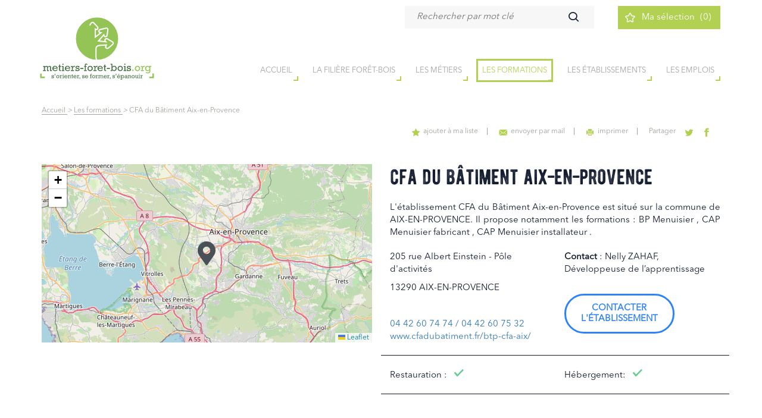

--- FILE ---
content_type: text/html; charset=UTF-8
request_url: https://www.metiers-foret-bois.org/etablissement/cfa-du-batiment-aix-les-milles
body_size: 7097
content:
<!DOCTYPE html>

<html lang="fr">
	<head>

		<meta charset="utf-8">
		<meta http-equiv="X-UA-Compatible" content="IE=edge">
		<meta name="viewport" content="width=device-width, initial-scale=1">
													<title>CFA du Bâtiment Aix-en-Provence</title>

			<meta name="description" content="Cfa&#x20;Du&#x20;B&#x00E2;timent&#x20;Aix-En-Provence : présentation, contacts et formations proposées.">
	<meta name="robots" content="all">
	<link rel="canonical" href="https://www.metiers-foret-bois.org/etablissement/cfa-du-batiment-aix-les-milles"/>
				<link rel="shortcut icon" href="/favicon.ico" type="image/x-icon">
<link rel="apple-touch-icon" sizes="152x152" href="/apple-touch-icon-152x152-precomposed.png">
<link rel="apple-touch-icon" sizes="144x144" href="/apple-touch-icon-144x144-precomposed.png">
<link rel="apple-touch-icon" sizes="120x120" href="/apple-touch-icon-120x120-precomposed.png">
<link rel="apple-touch-icon" sizes="114x114" href="/apple-touch-icon-114x114-precomposed.png">
<link rel="apple-touch-icon" sizes="72x72" href="/apple-touch-icon-72x72-precomposed.png">
<link rel="apple-touch-icon" href="/apple-touch-icon-precomposed.png">

<link rel="apple-touch-icon" sizes="57x57" href="/apple-touch-icon-57x57.png">
<link rel="apple-touch-icon" sizes="60x60" href="/apple-touch-icon-60x60.png">
<link rel="apple-touch-icon" sizes="72x72" href="/apple-touch-icon-72x72.png">
<link rel="apple-touch-icon" sizes="76x76" href="/apple-touch-icon-76x76.png">
<link rel="apple-touch-icon" sizes="114x114" href="/apple-touch-icon-114x114.png">
<link rel="apple-touch-icon" sizes="120x120" href="/apple-touch-icon-120x120.png">
<link rel="apple-touch-icon" sizes="144x144" href="/apple-touch-icon-144x144.png">
<link rel="apple-touch-icon" sizes="152x152" href="/apple-touch-icon-152x152.png">
<link rel="apple-touch-icon" sizes="180x180" href="/apple-touch-icon-180x180.png">
<link rel="icon" type="image/png" href="/favicon-32x32.png" sizes="32x32">
<link rel="icon" type="image/png" href="/android-chrome-192x192.png" sizes="192x192">
<link rel="icon" type="image/png" href="/favicon-96x96.png" sizes="96x96">
<link rel="icon" type="image/png" href="/favicon-16x16.png" sizes="16x16">
<link rel="manifest" href="/manifest.json">
<link rel="mask-icon" href="/safari-pinned-tab.svg" color="#5bbad5">
<meta name="msapplication-TileColor" content="#da532c">
<meta name="msapplication-TileImage" content="/mstile-144x144.png">
<meta name="theme-color" content="#ffffff">
					<link rel="stylesheet" href="/build/app.436143cc.css">
			</head>
	<body
		id="sidebar-toggle-container" class="sidebar-toggle-container"  >
				    <noscript>
    <iframe src="//www.googletagmanager.com/ns.html?id=GTM-WRBQZ7Z" height="0" width="0" style="display:none;visibility:hidden"></iframe>
    </noscript>
    <script>
        (function (w, d, s, l, i) {
            w[l] = w[l] || [];
            w[l].push({'gtm.start': new Date().getTime(), event: 'gtm.js'});
            var f = d.getElementsByTagName(s)[0], j = d.createElement(s), dl = l != 'dataLayer' ? '&l=' + l : '';
            j.async = true;
            j.src = '//www.googletagmanager.com/gtm.js?id=' + i + dl;
            f.parentNode.insertBefore(j, f);
        })(window, document, 'script', 'dataLayer', 'GTM-WRBQZ7Z');
    </script>
    <!-- End Google Tag Manager -->
				

								<header id="header" class="main-header">
		<div class="container">
			<div class="row">
				<div class="kk-menu-trigger">
					<span></span>
				</div>
				<div id="logo-top" class="col-sm-3">
					<a href="https://www.metiers-foret-bois.org/">
												<img src="/img/logo-metiers-foret-bois.svg" onerror="this.src='logo-metiers-foret-bois.png'" alt="Métiers de la Forêt et du Bois"/>
					</a>
				</div>
				<div
					id="header-right" class="col-sm-9">
										<div id="search-top" class="col-md-8 col-lg-9">
						<div id="search-btn-resp" class="icon-loupe"></div>
						<form action="/recherche" method="get">
							<button class="icon-loupe" id="search" type="submit"></button>
							<input type="text" name="q" id="form-search" value="" placeholder="Rechercher par mot clé"/>
						</form>
					</div>
					<div id="selection-top" class="col-md-4 col-lg-3">
						<a href="/selection">
							<span>Ma sélection
							</span>
							<span class="qty">(0)</span>
						</a>
					</div>
					<div class="clearfix"></div>
					<div
						id="menu-top" class="col-md-12">
												<nav>
							<ul id="menu-navigation">
								<li class="menu-item-has-children">
									<a href="https://www.metiers-foret-bois.org/">
										<span>Accueil</span>
									</a>
								</li>
					
																																															<li class=" menu-item-has-children">
													<a href="/filiere-bois">
														la filière forêt-bois
													</a>
												</li>
																																																										<li class=" menu-item-has-children">
													<a href="/metiers">
														Les métiers
													</a>
												</li>
																																																										<li class="current-item menu-item-has-children">
													<a href="/formations">
														Les formations
													</a>
												</li>
																																																																										
																																																																																																																																																		<li class=" menu-item-has-children">
												<a href="/les-etablissements">
													Les établissements
												</a>
											</li>
																											
								<li class="menu-item-has-children">
									<a target="_blank" href="https://emplois-foret-bois.org/">
										Les emplois
									</a>
									<ul>
										<li><a target="_blank" href="https://emplois-foret-bois.org/offres-demploi/">Les offres d’emplois</a></li>
										<li><a target="_blank" href="https://emplois-foret-bois.org/">Espace recruteurs/candidats</a></li>
										<li><a target="_blank"href="https://www.metiers-foret-bois.org/observatoire-des-metiers">Observatoire des emplois</a></li>
									</ul>
								</li>
							</ul>
						</nav>
					</div>
				</div>
			</div>
		</div>
	</header>
		

								<div class="breadcrumb">
		<div class="container">
			<nav>
													<a href="/" class="breadcrumb__item breadcrumb__item--home">
						Accueil
					</a>
								<i class="breadcrumb__icon">></i>
															<a href="/formations" class="breadcrumb__item">
							Les formations
						</a>
												<i class="breadcrumb__icon">></i>
																				<span class="breadcrumb__item breadcrumb__item--current">
							CFA du Bâtiment Aix-en-Provence
						</span>
												</nav>
		</div>
	</div>

		
				
	<section class="page-establishment">
		<div class="container">
			<script type="text/javascript">
	var wishlistPageUrl = "https://www.metiers-foret-bois.org/selection";

var wishListControllerUrl = "/wishlist/x/edit";
var wishListControllerDeleteUrl = "/wishlist/x/delete";
var wishListControllerCountUrl = "/wishlist/x/count";
var topShareSendMailControllerUrl = "/modalcontact/sendMail";
var sharePage = {
title: "CFA\u0020du\u0020B\u00E2timent\u0020Aix\u002Den\u002DProvence",
description: "205\u0020rue\u0020Albert\u0020Einstein\u0020\u002D\u0020P\u00F4le\u0020d\u0027activit\u00E9s,\u002013290\u0020AIX\u002DEN\u002DPROVENCE",
type: "6",
url: "https://www.metiers-foret-bois.org/etablissement/cfa-du-batiment-aix-les-milles",
idPage: "4518"
};
</script>
<div id="usefull-links">
						<a href="#modal2" id="add-wishlist">
				<i class="icon-star"></i>ajouter à ma liste</a>
			<a rel="nofollow" href="#modal">
				<i class="icon-mail"></i>envoyer par mail</a>
		
		<a target="_blank" href="/exportpage/pdf?pageType=6&amp;id=4518&amp;url=https://www.metiers-foret-bois.org/etablissement/cfa-du-batiment-aix-les-milles">
			<i class="icon-print">
				<span class="path1"></span>
				<span class="path2"></span>
				<span class="path3"></span>
				<span class="path4"></span>
				<span class="path5"></span>
				<span class="path6"></span>
				<span class="path7"></span>
				<span class="path8"></span>
				<span class="path9"></span>
				<span class="path10"></span>
				<span class="path11"></span>
			</i>imprimer</a>
		<a class="share" href="javascript:void(0);">Partager</a>
		<a rel="nofollow" target="_blank" class="link-no-border" href="https://twitter.com/share?url=https://www.metiers-foret-bois.org/etablissement/cfa-du-batiment-aix-les-milles">
		<i class="icon-twitter"></i>
	</a>
	<a rel="nofollow" target="_blank" class="link-no-border" href="https://www.facebook.com/sharer.php?u=https://www.metiers-foret-bois.org/etablissement/cfa-du-batiment-aix-les-milles">
		<i class="icon-fb"></i>
	</a>
</div>

<!-- MODAL WISHLIST -->
<div id="remodal-wishlist" data-remodal-id="modal2" role="dialog">

	<div>
		<span class="modal-title">
			<i class="icon-star"></i>Ajout sélection<button data-remodal-action="close" class="remodal-close" aria-label="Close"></button>
		</span>
		<div class="content-modal">
			<div id="mailSendError"></div>
			<span class="subtitle">Fiche ajoutée à votre sélection !</span>
			<p>Vous venez d'ajouter à votre sélection la fiche.</p>

			<div class="modal-confirm">


				<button id="modalSubmit" class="fade-effect btn-border" data-remodal-action="confirm" class="remodal-confirm">Voir votre sélection</button>
			</div>
		</div>
	</div>


</div>


<!-- MODAL ENVOI PAR MAIL -->
<div id="remodal-mail" data-remodal-id="modal" role="dialog">

	<div>
		<span class="modal-title">
			<i class="icon-mail"></i>Envoyer par email<button data-remodal-action="close" class="remodal-close" aria-label="Close"></button>
		</span>
		<div class="content-modal">
			<span class="subtitle">CFA du Bâtiment Aix-en-Provence</span>
							<p>205 rue Albert Einstein - Pôle d&#039;activités, 13290 AIX-EN-PROVENCE</p>
						<div class="form-envoi-mail row">
				<div class="col-md-6">
					<div class="form-group">
						<label for="to_email" class="form-control-label form-control-label--required">Envoyer à
						</label>
						<input type="text" id="to_email" name="form[email]" required="required" placeholder="adresse(s) e-mail" class="form-control form-control--input">
						<small>séparez les adresses e-mail par des virgules</small>
					</div>
				</div>
				<div class="col-md-6">
					<div class="form-group">
						<label for="from_email" class="form-control-label form-control-label--required">De la part de
						</label>
						<input type="text" id="from_email" name="form[email]" required="required" placeholder="votre e-mail" class="form-control form-control--input">
					</div>
				</div>
			</div>
			<div class="modal-confirm">
				<input id="mail_send_copy" class="layered-item" type="checkbox" checked>
				<label>M'envoyer une copie par e-mail</label>
				<div id="mailSendError"></div>
				<button id="modalSubmit" class="fade-effect btn-border">Envoyer</button>
			</div>
		</div>
	</div>


</div>
			<div class="row">
				<div class="col-md-6">
					<div id="map" style="width: 100%;height: 300px;"></div>
									</div>
				<div itemscope itemtype="http://schema.org/EducationalOrganization" id="col-right-establishment" class="col-md-6">
					<h1 itemprop="name">CFA du Bâtiment Aix-en-Provence</h1>
					<div class="infos row" style="text-align: justify">
						<div class="col-md-12">L'établissement
						CFA du Bâtiment Aix-en-Provence
						est situé sur la commune de
						AIX-EN-PROVENCE. Il propose notamment les formations :
													BP Menuisier
							,
																				CAP Menuisier fabricant
							,
																				CAP Menuisier installateur
													.</div>
					</div>
					<div class="infos row">
						<div itemprop="address" itemscope itemtype="http://schema.org/PostalAddress" class="col-md-6">
							<p itemprop="streetAddress">
								205 rue Albert Einstein
								-
								Pôle d&#039;activités</p>
							<p>
								<span itemprop="postalCode">13290</span>
								<span itemprop="addressLocality">
									AIX-EN-PROVENCE</span>
							</p>
							<div class="extra-infos">
								<a itemprop="telephone" href="tel:04 42 60 74 74 / 04 42 60 75 32">04 42 60 74 74 / 04 42 60 75 32</a><br/>
								<a itemprop="url" target="_blank" href="http://www.cfadubatiment.fr/btp-cfa-aix/"/>www.cfadubatiment.fr/btp-cfa-aix/</a>
						</div>
					</div>
					<div itemprop="alumni" itemscope itemtype="http://schema.org/Person" class="col-md-6">
						<p>
							<strong>Contact</strong>
							:
							<span itemprop="name">Nelly ZAHAF, Développeuse de l’apprentissage</span>
						</p>
						<a class="fade-effect btn-border" href="mailto:pro.aix@cfadubatiment.fr">Contacter<br/>
							l'établissement</a>
					</div>
					<div class="clearfix"></div>
					<div class="extra-features">

						<div class="col-md-6">
							<span>Restauration :
								<i class="icon-coched"></i>
							</span>
						</div>
						<div class="col-md-6">
							<span>Hébergement:
								<i class="icon-coched"></i>
							</span>
						</div>
					</div>
					<div class="clearfix"></div>
					<div class="col-md-12">
																																																																											</div>
				</div>
			</div>
			<div class="clearfix"></div>

							<div class="col-md-12">
					<h2>présentation</h2>
					<p><p>Avec le CFA du B&acirc;timent d&#39;Aix-en-Provence, formez-vous &agrave; un m&eacute;tier qui recrute&nbsp;! Devenez menuisier en contrat d&rsquo;apprentissage ou en contrat de professionnalisation.</p>

<p>Le centre propose 2 CAP et un BP en menuiserie&nbsp;:</p>

<ul>
	<li><strong>CAP menuisier fabricant </strong>en 1 ou 2 ans&nbsp;en apprentissage ou contrat de professionnalisation, pour apprentis et adultes en reconversion</li>
	<li><strong>CAP menuisier installateur </strong>en 1 ou 2 ans en apprentissage ou contrat de professionnalisation, pour apprentis et adultes en reconversion</li>
	<li><strong>BP menuisier </strong>en 2 ans en apprentissage, pour apprentis</li>
</ul>

<p>L&#39;h&eacute;bergement et la restauration sont possibles au Foyer Jeunes Travailleurs situ&eacute; &agrave; proximit&eacute;.</p>

<p>Le CFA du B&acirc;timent d&rsquo;Aix-en-Provence appartient au r&eacute;seau d&rsquo;apprentissage aux m&eacute;tiers du B&acirc;timent de Provence-Alpes-C&ocirc;te d&rsquo;Azur.</p></p>
				</div>
			
			<div class="col-md-12">
				<h2>formations proposées</h2>
				<div id="bloc-results-search">
											<div class="line-result" itemscope itemtype="http://schema.org/Thing">
							<a href="/diplomes/bp-menuisier">
								<h3 itemprop="name">BP Menuisier</h3>
								<span>
																													Formation en apprentissage
																														/
																				Autre alternance
																	</span>
								<i class="icon-arrow-top"></i>
							</a>
						</div>
											<div class="line-result" itemscope itemtype="http://schema.org/Thing">
							<a href="/diplomes/cap-menuisier-fabricant-de-menuiserie-mobilier-et-agencement">
								<h3 itemprop="name">CAP Menuisier fabricant</h3>
								<span>
																													Formation continue
																														/
																				Formation en apprentissage
																														/
																				Autre alternance
																	</span>
								<i class="icon-arrow-top"></i>
							</a>
						</div>
											<div class="line-result" itemscope itemtype="http://schema.org/Thing">
							<a href="/diplomes/cap-menuisier-installateur">
								<h3 itemprop="name">CAP Menuisier installateur</h3>
								<span>
																													Formation continue
																														/
																				Formation en apprentissage
																														/
																				Autre alternance
																	</span>
								<i class="icon-arrow-top"></i>
							</a>
						</div>
					
				</div>
			</div>
			<div class="col-md-12">
				<h2>Etablissements à proximité</h2>
				<div id="bloc-results-search">
											<div class="line-result" itemscope itemtype="http://schema.org/Thing">
							<a href="/etablissement/centre-forestier-de-la-region-paca">
								<h3 itemprop="name">Centre forestier de la région PACA</h3>
							</a>
						</div>
											<div class="line-result" itemscope itemtype="http://schema.org/Thing">
							<a href="/etablissement/lycee-professionnel-vauvenargues">
								<h3 itemprop="name">Lycée Polyvalent Vauvenargues</h3>
							</a>
						</div>
											<div class="line-result" itemscope itemtype="http://schema.org/Thing">
							<a href="/etablissement/cfa-du-batiment-de-marseille">
								<h3 itemprop="name">CFA du Bâtiment Marseille</h3>
							</a>
						</div>
											<div class="line-result" itemscope itemtype="http://schema.org/Thing">
							<a href="/etablissement/compagnons-du-devoir-2">
								<h3 itemprop="name">Compagnons du Devoir - Maison de Marseille - Siège régional</h3>
							</a>
						</div>
											<div class="line-result" itemscope itemtype="http://schema.org/Thing">
							<a href="/etablissement/lycee-professionnel-don-bosco">
								<h3 itemprop="name">Lycée polyvalent privé Don Bosco</h3>
							</a>
						</div>
											<div class="line-result" itemscope itemtype="http://schema.org/Thing">
							<a href="/etablissement/lycee-professionnel-la-cabucelle">
								<h3 itemprop="name">Lycée professionnel privé Gueidon</h3>
							</a>
						</div>
											<div class="line-result" itemscope itemtype="http://schema.org/Thing">
							<a href="/etablissement/lycee-denis-diderot-1">
								<h3 itemprop="name">Lycée Denis Diderot</h3>
							</a>
						</div>
											<div class="line-result" itemscope itemtype="http://schema.org/Thing">
							<a href="/etablissement/lycee-professionnel-les-alpilles">
								<h3 itemprop="name">Lycée des Métiers Les Alpilles</h3>
							</a>
						</div>
											<div class="line-result" itemscope itemtype="http://schema.org/Thing">
							<a href="/etablissement/erea-louis-aragon">
								<h3 itemprop="name">EREA Louis Aragon</h3>
							</a>
						</div>
											<div class="line-result" itemscope itemtype="http://schema.org/Thing">
							<a href="/etablissement/federation-compagnonnique-regionale-de-marseille">
								<h3 itemprop="name">Compagnons du Tour de France</h3>
							</a>
						</div>
											<div class="line-result" itemscope itemtype="http://schema.org/Thing">
							<a href="/etablissement/competences-btp">
								<h3 itemprop="name">Compétences BTP</h3>
							</a>
						</div>
											<div class="line-result" itemscope itemtype="http://schema.org/Thing">
							<a href="/etablissement/cfa-provence-campus-fontlongue">
								<h3 itemprop="name">CFA Provence - Campus Fontlongue</h3>
							</a>
						</div>
											<div class="line-result" itemscope itemtype="http://schema.org/Thing">
							<a href="/etablissement/greta-cfa-marseille-mediterranee">
								<h3 itemprop="name">GRETA - CFA Marseille Méditerranée</h3>
							</a>
						</div>
					
				</div>
			</div>
		</div>

	</section>

	<link rel="stylesheet" href="https://unpkg.com/leaflet@1.9.4/dist/leaflet.css" integrity="sha256-p4NxAoJBhIIN+hmNHrzRCf9tD/miZyoHS5obTRR9BMY=" crossorigin=""/>
	<script src="https://unpkg.com/leaflet@1.9.4/dist/leaflet.js" integrity="sha256-20nQCchB9co0qIjJZRGuk2/Z9VM+kNiyxNV1lvTlZBo=" crossorigin=""></script>

	<script>

		// Init Open Street Maps
function initmap() {

let customIcon = {
iconUrl:"/img/normal-map-cursor.svg",
iconSize: [40, 40]

}
let myIcon = L.icon(customIcon);
let iconOptions = {
title:"CFA du Bâtiment Aix-en-Provence",
draggable: true,
icon: myIcon
}

// set up the map
map = new L.Map('map');
var osmUrl = 'https://{s}.tile.openstreetmap.org/{z}/{x}/{y}.png';
var osm = new L.TileLayer(osmUrl, {
minZoom: 2,
maxZoom: 19
});
map.setView(new L.LatLng(43.4938938, 5.3737593), 10);
map.addLayer(osm);

var marker = L.marker([
43.4938938, 5.3737593
], iconOptions).addTo(map);
marker.bindPopup("CFA du Bâtiment Aix-en-Provence");
}

initmap();
	</script>

	



							<footer id="footer">
    <script>
        var assistanceBottomSendMailControllerUrl = "/modalcontact/sendMailHelp";
    </script>
        <div id="footer-top">
        <div class="container">
            <div id="help-bloc">
                <a href="#modal3">
                    <span class="icon-aide"></span> Besoin d'aide ? <span class="icon-arrow-top"></span> 
                </a>

                <!-- MODAL Help bloc -->
                <div id="remodal-help" role="dialog" data-remodal-id="modal3">

                    <div>
                        <span class="modal-title"><i class="icon-mail"></i>Besoin d'aide ?<button data-remodal-action="close" class="remodal-close" aria-label="Close"></button></span>
                        <div class="content-modal">
                            <span class="subtitle"></span>
                            <p></p>
                            <div class="form-envoi-mail row">
                                <div class="col-md-6">
                                    <div class="form-group">
                                        <label for="to_name_bottom" class="form-control-label form-control-label--required">Nom</label>
                                        <input type="text" id="to_name_bottom" name="form[name]" required="required" placeholder="Nom *" class="form-control form-control--input">

                                    </div>   
                                </div>
                                <div class="col-md-6">
                                    <div class="form-group">
                                        <label for="from_email_bottom" class="form-control-label form-control-label--required">E-mail</label>
                                        <input type="text" id="from_email_bottom" name="form[email]" required="required" placeholder="votre e-mail" class="form-control form-control--input">
                                    </div>
                                </div>
                                <div class="col-md-12">
                                    <textarea class="form-control" id="message_bottom">Votre message ...</textarea>
                                </div>
                            </div>
                            <div class="modal-confirm">
                                <input id="mail_send_copy_bottom" class="layered-item" type="checkbox" checked>
                                <label>M'envoyer une copie par e-mail</label>
                                <div id="mailSendError_bottom"></div>
                                <button id="modalSubmitBottom" class="fade-effect btn-border">Envoyer</button>
                            </div>   
                        </div>
                    </div>


                </div>
            </div>
            <h2 class="actu-title">le fil d'actu</h2>
            <div class="row">
                <div class="col-md-3">
                    <div class="fb-page" data-href="https://www.facebook.com/LesMetiersForetBois" data-tabs="timeline" data-height="407" data-small-header="true" data-adapt-container-width="true" data-width="500" data-hide-cover="false" data-show-facepile="true"><blockquote cite="https://www.facebook.com/jetravailledanslebois/" class="fb-xfbml-parse-ignore"><a href="https://www.facebook.com/jetravailledanslebois/">Métiers Forêt Bois</a></blockquote></div>
                </div>
              
                <div class="footer-partner col-md-2">
                <ul>
                        <li><a href="https://www.metiers-foret-bois.org/a-propos">Qui sommes-nous</a></li>
                        <li><a href="https://www.metiers-foret-bois.org/liens-utiles">Liens utiles</a></li>
                        <li><a href="/telechargement">Documents utiles</a></li>
                        <li><a href="https://www.metiers-foret-bois.org/contact">Contacts</a></li>
                        <li><a title="Facebook" target="_blank" href="https://www.facebook.com/LesMetiersForetBois"><i class="icon-fb"></i></a><a title="Youtube" target="_blank" href="https://www.youtube.com/channel/UC0TFYCF7tFGsGoSi7ykpe6w/videos"><i class="icon-youtube"></i></a></li>    
                    </ul>    
                </div>
                <div class="col-md-7">
                    <div class="top-partners">
                        <div class="footer-partner very-wood">  
                            <a target="_blank" href="https://www.tiktok.com/@verywoodmetiers">
                                <img width="100%" alt="VERY WOOD METIERS" src="/img/verywoodmetiers.png" />
                            </a>    
                        </div>
                        <div class="footer-partner zoom">
                            <a target="_blank" href="https://www.metiers-foret-bois.org/uploads/media/5a16f651e004f/zoom-bois-dp-secu2.pdf">
                                <img width="100%" alt="ZOOM" src="/img/encart-zoom.jpg" />
                            </a>    
                        </div>
                    </div>
                    <div class="worldskills">
                        <a target="_blank" href="/timeline-bois/story.html">
                            <img width="100%" alt="Suivez l'équipe France des métiers du bois aux WorldSkills" src="/img/timeline-jeu-banniere.jpg" />
                        </a>    
                    </div>
                </div>
            </div>
            <!-- Return to Top -->
            <a title="Retour en haut" href="javascript:" id="return-to-top" style="display: block;">
                <span class="icon-arrow-top"></span>
            </a>
        </div>

    </div>
    <div id="footer-bottom">
        <div class="container">
            <div id="footer-logos" class="col-md-6">
                <ul>
                    <li>
                        <a target="_blank" href="http://franceboisforet.com/"><img alt="France Forêt bois" src="/img/france-bois-foret-logo.jpg"></a>
                    </li>
                    <li>
                        <a target="_blank" href="http://www.codifab.fr/"><img alt="Codifab" src="/img/codifab-logo-footer.jpg"></a>
                    </li>
                    <li>
                        <a target="_blank" href="http://www.cohesion-territoires.gouv.fr/"><img alt="Ministère du logement et de l'Habitat durable" src="/img/ministere-logement-habitat-durable-logo.jpg"></a>
                    </li>
                    <li>
                        <a target="_blank" href="https://fibois-france.fr/"><img alt="FIBOIS France" src="/img/logo-fibois-france.jpg"></a>
                    </li>
                </ul>
            </div>
            <div id="footer-bottom-links" class="col-md-6">
                <a href="/admin">Accès professionnels</a> - <a href="https://www.metiers-foret-bois.org/plan-du-site">Plan du site</a> - <a href="https://www.metiers-foret-bois.org/mentions-legales">Mentions légales</a> - Conception <a target="_blank" href="http://greencub.fr/"><img src="/img/logo-greencub.svg" onerror="this.src='/img/filiere-bois.png'" alt="Agence Greencub"></a>
            </div>
        </div>
    </div>
</footer>

		

							<div id="cookie-bar" class="cookie-bar">
    <p>
        Ce site web utilise des cookies pour faciliter votre navigation. En naviguant sur ce site, vous déclarez accepter leur utilisation.<button type="button" id="cookie-bar__consent-btn" class="btn cookie-bar__btn">Continuer</button>
    </p>
    
</div>		
				<!-- inject:js -->

<script>
	var wishListControllerCountUrl = "/wishlist/x/count";
</script>

<script src="/build/runtime.81003d5f.js" defer></script><script src="/build/167.43315eac.js" defer></script><script src="/build/app.53faa2ee.js" defer></script>


<!-- Facebook like bloc -->
<div id="fb-root"></div>
<script type="text/javascript">
	(function (d, s, id) {
var js,
fjs = d.getElementsByTagName(s)[0];
if (d.getElementById(id)) 
return;



js = d.createElement(s);
js.id = id;
js.src = "//connect.facebook.net/fr_FR/sdk.js#xfbml=1&version=v2.8&appId=187974398212626";
fjs.parentNode.insertBefore(js, fjs);
}(document, 'script', 'facebook-jssdk'));
WebFontConfig = {
google: {
families: ['Lato:100,300,400,700,900']
}
};
(function () {
var wf = document.createElement('script');
wf.src = 'https://ajax.googleapis.com/ajax/libs/webfont/1/webfont.js';
wf.type = 'text/javascript';
wf.async = 'true';
var s = document.getElementsByTagName('script')[0];
s.parentNode.insertBefore(wf, s);
})();
</script>
<!-- endinject -->
					</body></html>


--- FILE ---
content_type: image/svg+xml
request_url: https://www.metiers-foret-bois.org/img/normal-map-cursor.svg
body_size: 281
content:
<svg xmlns="http://www.w3.org/2000/svg" width="28.005" height="37.34" viewBox="0 0 28.005 37.34">
  <path id="Icon_awesome-map-marker-alt" data-name="Icon awesome-map-marker-alt" d="M12.564,36.587C1.967,21.225,0,19.648,0,14a14,14,0,0,1,28.005,0c0,5.646-1.967,7.222-12.564,22.584a1.751,1.751,0,0,1-2.878,0ZM14,19.837A5.834,5.834,0,1,0,8.168,14,5.834,5.834,0,0,0,14,19.837Z" fill="#495057"/>
</svg>


--- FILE ---
content_type: application/javascript
request_url: https://www.metiers-foret-bois.org/build/app.53faa2ee.js
body_size: 59540
content:
/*! For license information please see app.53faa2ee.js.LICENSE.txt */
(self.webpackChunk=self.webpackChunk||[]).push([[524],{108:(t,e,n)=>{var o=n(4692);n(113),n(4114),n(6099),n(7495),n(5440),n(5746),n(8992),n(2577),$mfbSearchEtbl=new function(t,e){function n(){t("#layered-block-3").on("change",function(){t(this).val()>0?(t("#layered-block-4").find("option:gt(1)").hide(),t("#layered-block-4").find("[data-id-region="+t(this).val()+"]").show()):t("#layered-block-4").find("option").show(),t("#layered-block-4").selectpicker("deselectAll").selectpicker("refresh")}),t("#block-univers").on("change",function(){if(t(this).val()>0){t("#block-metier").find("option:gt(1)").hide();var e=[];for(var i in t("#block-metier").find('[data-id-univers*="-'+t(this).val()+'-"]').each(function(){t(this).show(),e.push(t(this).val())}),t("#block-formation").find("option:gt(1)").hide(),e)t("#block-formation").find('[data-id-metiers*="-'+e[i]+'-"]').show()}else t("#block-metier").find("option").show();t("#block-metier").selectpicker("deselectAll").selectpicker("refresh"),t("#block-formation").selectpicker("deselectAll").selectpicker("refresh")}),t("#block-metier").on("change",function(){t(this).val()>0?(t("#block-formation").find("option:gt(1)").hide(),t("#block-formation").find('[data-id-metiers*="-'+t(this).val()+'-"]').show()):t("#block-formation").find("option").show(),t("#block-formation").selectpicker("deselectAll").selectpicker("refresh")}),t(".layered-item-select[data-id-block=3]").on("change",function(){var e=t(".layered-item-select[data-id-block=4]");t(this).val()>0?(e.find("option:gt(1)").hide(),e.find('[data-id-region="'+t(this).val()+'"]').show()):e.find("option").show(),e.selectpicker("refresh")}),t(".layered-item-select").on("change",function(e){e.preventDefault(),idBlock=t(this).attr("data-id-block"),idItem=t(this).val(),t("#layered-block-"+idBlock).val(idItem)}),t("#filter-search input").on("ifChecked",function(e){e.preventDefault(),ids=t(this).attr("data-id-layered-item").split("-"),idBlock=ids[0],idItem=ids[1],currentVal=t("#layered-block-"+idBlock).val(),-1===currentVal.search(","+idItem+",")&&t("#layered-block-"+idBlock).val(currentVal+""+idItem+",")}),t("#filter-search input").on("ifUnchecked",function(e){e.preventDefault(),ids=t(this).attr("data-id-layered-item").split("-"),idBlock=ids[0],idItem=ids[1],currentVal=t("#layered-block-"+idBlock).val(),t("#layered-block-"+idBlock).val(currentVal.replace(","+idItem+",",","))}),t("#resetFilter").on("click",function(e){e.preventDefault(),t("#layered-block-1").val(","),t("#layered-block-2").val(","),t("#layered-block-3").val(""),t("#layered-block-4").val(""),t("#search_etablissements").submit()}),t("#launchFilter").on("click",function(e){e.preventDefault(),t("#search_etablissements").submit()}),t("#displayMoreResults").on("click",function(i){i.preventDefault();var n=0;t("#bloc-results-search .line-result:hidden").each(function(){if(!(n<=e))return!1;t(this).removeClass("hidden"),n++}),0==t("#bloc-results-search .line-result:hidden").length&&t("#displayMoreResults").addClass("hidden")})}return{init:function(){t(function(){if(t(".mfb-search-etbl-active").length){n();var e=["#block-univers","#block-metier","#block-formation","#layered-block-3"];for(i in e)t(e[i]).val()>0&&t(e[i]).change()}})}}}(o,20),$mfbSearchEtbl.init()},957:(t,e,i)=>{var n=i(4692);function o(t){return o="function"==typeof Symbol&&"symbol"==typeof Symbol.iterator?function(t){return typeof t}:function(t){return t&&"function"==typeof Symbol&&t.constructor===Symbol&&t!==Symbol.prototype?"symbol":typeof t},o(t)}i(2675),i(9463),i(2259),i(6280),i(6918),i(2008),i(113),i(5276),i(3792),i(8598),i(8921),i(2062),i(4114),i(4782),i(6910),i(4554),i(3288),i(9868),i(9904),i(6099),i(8459),i(8940),i(4864),i(7465),i(7495),i(7745),i(906),i(8781),i(7764),i(5440),i(5746),i(744),i(2762),i(8992),i(4520),i(2577),i(1454),i(2953),i(6031),function(t,e,i,n){"use strict";function r(e,i,o){var a=this;if(t.data(e,"cubeportfolio"))throw new Error("cubeportfolio is already initialized. Destroy it before initialize again!");a.obj=e,a.$obj=t(e),t.data(a.obj,"cubeportfolio",a),i.sortToPreventGaps!==n&&(i.sortByDimension=i.sortToPreventGaps,delete i.sortToPreventGaps),a.options=t.extend({},t.fn.cubeportfolio.options,i,a.$obj.data("cbp-options")),a.isAnimating=!0,a.defaultFilter=a.options.defaultFilter,a.registeredEvents=[],a.queue=[],a.addedWrapp=!1,t.isFunction(o)&&a.registerEvent("initFinish",o,!0);var s=a.$obj.children();a.$obj.addClass("cbp"),(0===s.length||s.first().hasClass("cbp-item"))&&(a.wrapInner(a.obj,"cbp-wrapper"),a.addedWrapp=!0),a.$ul=a.$obj.children().addClass("cbp-wrapper"),a.wrapInner(a.obj,"cbp-wrapper-outer"),a.wrapper=a.$obj.children(".cbp-wrapper-outer"),a.blocks=a.$ul.children(".cbp-item"),a.blocksOn=a.blocks,a.wrapInner(a.blocks,"cbp-item-wrapper"),a.plugins={},t.each(r.plugins,function(t,e){var i=e(a);i&&(a.plugins[t]=i)}),a.triggerEvent("afterPlugins"),a.removeAttrAfterStoreData=t.Deferred(),a.loadImages(a.$obj,a.display)}t.extend(r.prototype,{storeData:function(e,i){var n=this;i=i||0,e.each(function(e,o){var r=t(o),a=r.width(),s=r.height();r.data("cbp",{index:i+e,wrapper:r.children(".cbp-item-wrapper"),widthInitial:a,heightInitial:s,width:a,height:s,widthAndGap:a+n.options.gapVertical,heightAndGap:s+n.options.gapHorizontal,left:null,leftNew:null,top:null,topNew:null,pack:!1})}),this.removeAttrAfterStoreData.resolve()},wrapInner:function(t,e){var o,r,a;if(e=e||"",!(t.length&&t.length<1))for(t.length===n&&(t=[t]),r=t.length-1;r>=0;r--){for(o=t[r],(a=i.createElement("div")).setAttribute("class",e);o.childNodes.length;)a.appendChild(o.childNodes[0]);o.appendChild(a)}},removeAttrImage:function(t){this.removeAttrAfterStoreData.then(function(){t.removeAttribute("width"),t.removeAttribute("height"),t.removeAttribute("style")})},loadImages:function(e,i){var n=this;requestAnimationFrame(function(){var o=e.find("img").map(function(e,i){if(i.hasAttribute("width")&&i.hasAttribute("height")){if(i.style.width=i.getAttribute("width")+"px",i.style.height=i.getAttribute("height")+"px",i.hasAttribute("data-cbp-src"))return null;if(null===n.checkSrc(i))n.removeAttrImage(i);else{var o=t("<img>");o.on("load.cbp error.cbp",function(){t(this).off("load.cbp error.cbp"),n.removeAttrImage(i)}),i.srcset?(o.attr("sizes",i.sizes||"100vw"),o.attr("srcset",i.srcset)):o.attr("src",i.src)}return null}return n.checkSrc(i)}),r=o.length;return 0===r?void i.call(n):void t.each(o,function(e,o){var a=t("<img>");a.on("load.cbp error.cbp",function(){t(this).off("load.cbp error.cbp"),0===--r&&i.call(n)}),o.srcset?(a.attr("sizes",o.sizes),a.attr("srcset",o.srcset)):a.attr("src",o.src)})})},checkSrc:function(e){var i=e.srcset,o=e.src;if(""===o)return null;var r=t("<img>");i?(r.attr("sizes",e.sizes||"100vw"),r.attr("srcset",i)):r.attr("src",o);var a=r[0];return a.complete&&a.naturalWidth!==n&&0!==a.naturalWidth?null:a},display:function(){var t=this;t.width=t.$obj.outerWidth(),t.triggerEvent("initStartRead"),t.triggerEvent("initStartWrite"),t.width>0&&(t.storeData(t.blocks),t.layoutAndAdjustment()),t.triggerEvent("initEndRead"),t.triggerEvent("initEndWrite"),t.$obj.addClass("cbp-ready"),t.runQueue("delayFrame",t.delayFrame)},delayFrame:function(){var t=this;requestAnimationFrame(function(){t.resizeEvent(),t.triggerEvent("initFinish"),t.isAnimating=!1,t.$obj.trigger("initComplete.cbp")})},resizeEvent:function(){var t=this;r.private.resize.initEvent({instance:t,fn:function(){t.triggerEvent("beforeResizeGrid");var e=t.$obj.outerWidth();t.width!==e&&(t.width=e,"alignCenter"===t.options.gridAdjustment&&(t.wrapper[0].style.maxWidth=""),t.layoutAndAdjustment(),t.triggerEvent("resizeGrid")),t.triggerEvent("resizeWindow")}})},gridAdjust:function(){var e=this;"responsive"===e.options.gridAdjustment?e.responsiveLayout():(e.blocks.removeAttr("style"),e.blocks.each(function(i,n){var o=t(n).data("cbp"),r=n.getBoundingClientRect(),a=e.columnWidthTruncate(r.right-r.left),s=Math.round(r.bottom-r.top);o.height=s,o.heightAndGap=s+e.options.gapHorizontal,o.width=a,o.widthAndGap=a+e.options.gapVertical}),e.widthAvailable=e.width+e.options.gapVertical),e.triggerEvent("gridAdjust")},layoutAndAdjustment:function(t){var e=this;t&&(e.width=e.$obj.outerWidth()),e.gridAdjust(),e.layout()},layout:function(){var t=this;t.computeBlocks(t.filterConcat(t.defaultFilter)),"slider"===t.options.layoutMode?(t.sliderLayoutReset(),t.sliderLayout()):(t.mosaicLayoutReset(),t.mosaicLayout()),t.positionateItems(),t.resizeMainContainer()},computeFilter:function(t){var e=this;e.computeBlocks(t),e.mosaicLayoutReset(),e.mosaicLayout(),e.filterLayout()},filterLayout:function(){var e=this;e.blocksOff.addClass("cbp-item-off"),e.blocksOn.removeClass("cbp-item-off").each(function(e,i){var n=t(i).data("cbp");n.left=n.leftNew,n.top=n.topNew,i.style.left=n.left+"px",i.style.top=n.top+"px"}),e.resizeMainContainer(),e.filterFinish()},filterFinish:function(){var t=this;t.blocksAreSorted&&t.sortBlocks(t.blocks,"index"),t.isAnimating=!1,t.$obj.trigger("filterComplete.cbp"),t.triggerEvent("filterFinish")},computeBlocks:function(t){var e=this;e.blocksOnInitial=e.blocksOn,e.blocksOn=e.blocks.filter(t),e.blocksOff=e.blocks.not(t),e.triggerEvent("computeBlocksFinish",t)},responsiveLayout:function(){var e=this;e.cols=e[t.isArray(e.options.mediaQueries)?"getColumnsBreakpoints":"getColumnsAuto"](),e.columnWidth=e.columnWidthTruncate((e.width+e.options.gapVertical)/e.cols),e.widthAvailable=e.columnWidth*e.cols,"mosaic"===e.options.layoutMode&&e.getMosaicWidthReference(),e.blocks.each(function(i,n){var o,r=t(n).data("cbp"),a=1;"mosaic"===e.options.layoutMode&&(a=e.getColsMosaic(r.widthInitial)),o=e.columnWidth*a-e.options.gapVertical,n.style.width=o+"px",r.width=o,r.widthAndGap=o+e.options.gapVertical,n.style.height=""});var i=[];e.blocks.each(function(e,n){t.each(t(n).find("img").filter("[width][height]"),function(e,n){var o=0;t(n).parentsUntil(".cbp-item").each(function(e,i){var n=t(i).width();if(n>0)return o=n,!1});var r=parseInt(n.getAttribute("width"),10),a=parseInt(n.getAttribute("height"),10),s=parseFloat((r/a).toFixed(10));i.push({el:n,width:o,height:Math.round(o/s)})})}),t.each(i,function(t,e){e.el.width=e.width,e.el.height=e.height,e.el.style.width=e.width+"px",e.el.style.height=e.height+"px"}),e.blocks.each(function(i,n){var o=t(n).data("cbp"),r=n.getBoundingClientRect(),a=Math.round(r.bottom-r.top);o.height=a,o.heightAndGap=a+e.options.gapHorizontal})},getMosaicWidthReference:function(){var e=this,i=[];e.blocks.each(function(e,n){var o=t(n).data("cbp");i.push(o.widthInitial)}),i.sort(function(t,e){return t-e}),i[0]?e.mosaicWidthReference=i[0]:e.mosaicWidthReference=e.columnWidth},getColsMosaic:function(t){var e=this;if(t===e.width)return e.cols;var i=t/e.mosaicWidthReference;return i=i%1>=.79?Math.ceil(i):Math.floor(i),Math.min(Math.max(i,1),e.cols)},getColumnsAuto:function(){var t=this;if(0===t.blocks.length)return 1;var e=t.blocks.first().data("cbp").widthInitial+t.options.gapVertical;return Math.max(Math.round(t.width/e),1)},getColumnsBreakpoints:function(){var e,i=this,n=i.width;return t.each(i.options.mediaQueries,function(t,i){if(n>=i.width)return e=i,!1}),e||(e=i.options.mediaQueries[i.options.mediaQueries.length-1]),i.triggerEvent("onMediaQueries",e.options),e.cols},columnWidthTruncate:function(t){return Math.floor(t)},positionateItems:function(){var e,i=this;i.blocksOn.removeClass("cbp-item-off").each(function(i,n){(e=t(n).data("cbp")).left=e.leftNew,e.top=e.topNew,n.style.left=e.left+"px",n.style.top=e.top+"px"}),i.blocksOff.addClass("cbp-item-off"),i.blocksAreSorted&&i.sortBlocks(i.blocks,"index")},resizeMainContainer:function(){var e,i=this,o=Math.max(i.freeSpaces.slice(-1)[0].topStart-i.options.gapHorizontal,0);return"alignCenter"===i.options.gridAdjustment&&(e=0,i.blocksOn.each(function(i,n){var o=t(n).data("cbp"),r=o.left+o.width;r>e&&(e=r)}),i.wrapper[0].style.maxWidth=e+"px"),o===i.height||(i.obj.style.height=o+"px",i.height!==n&&(r.private.modernBrowser?i.$obj.one(r.private.transitionend,function(){i.$obj.trigger("pluginResize.cbp")}):i.$obj.trigger("pluginResize.cbp")),i.height=o),void i.triggerEvent("resizeMainContainer")},filterConcat:function(t){return t.replace(/\|/gi,"")},pushQueue:function(t,e){var i=this;i.queue[t]=i.queue[t]||[],i.queue[t].push(e)},runQueue:function(e,i){var n=this.queue[e]||[];t.when.apply(t,n).then(t.proxy(i,this))},clearQueue:function(t){this.queue[t]=[]},registerEvent:function(t,e,i){var n=this;n.registeredEvents[t]||(n.registeredEvents[t]=[]),n.registeredEvents[t].push({func:e,oneTime:i||!1})},triggerEvent:function(t,e){var i,n,o=this;if(o.registeredEvents[t])for(i=0,n=o.registeredEvents[t].length;i<n;i++)o.registeredEvents[t][i].func.call(o,e),o.registeredEvents[t][i].oneTime&&(o.registeredEvents[t].splice(i,1),i--,n--)},addItems:function(e,i,n){var o=this;o.wrapInner(e,"cbp-item-wrapper"),o.$ul[n](e.addClass("cbp-item-loading").css({top:"100%",left:0})),r.private.modernBrowser?e.last().one(r.private.animationend,function(){o.addItemsFinish(e,i)}):o.addItemsFinish(e,i),o.loadImages(e,function(){if(o.$obj.addClass("cbp-updateItems"),"append"===n)o.storeData(e,o.blocks.length),t.merge(o.blocks,e);else{o.storeData(e);var i=e.length;o.blocks.each(function(e,n){t(n).data("cbp").index=i+e}),o.blocks=t.merge(e,o.blocks)}o.triggerEvent("addItemsToDOM",e),o.layoutAndAdjustment(!0),o.elems&&r.public.showCounter.call(o.obj,o.elems)})},addItemsFinish:function(e,i){var n=this;n.isAnimating=!1,n.$obj.removeClass("cbp-updateItems"),e.removeClass("cbp-item-loading"),t.isFunction(i)&&i.call(n,e),n.$obj.trigger("onAfterLoadMore.cbp",[e])},removeItems:function(e,i){var n=this;n.$obj.addClass("cbp-updateItems"),r.private.modernBrowser?e.last().one(r.private.animationend,function(){n.removeItemsFinish(e,i)}):n.removeItemsFinish(e,i),e.each(function(e,i){n.blocks.each(function(e,o){if(i===o){var a=t(o);n.blocks.splice(e,1),r.private.modernBrowser?(a.one(r.private.animationend,function(){a.remove()}),a.addClass("cbp-removeItem")):a.remove()}})}),n.blocks.each(function(e,i){t(i).data("cbp").index=e}),n.layoutAndAdjustment(!0),n.elems&&r.public.showCounter.call(n.obj,n.elems)},removeItemsFinish:function(e,i){var n=this;n.isAnimating=!1,n.$obj.removeClass("cbp-updateItems"),t.isFunction(i)&&i.call(n,e)}}),t.fn.cubeportfolio=function(t,e,i){return this.each(function(){if("object"==o(t)||!t)return r.public.init.call(this,t,e);if(r.public[t])return r.public[t].call(this,e,i);throw new Error("Method "+t+" does not exist on jquery.cubeportfolio.js")})},r.plugins={},t.fn.cubeportfolio.constructor=r}(n,window,document),function(t){"use strict";var e=t.fn.cubeportfolio.constructor;t.extend(e.prototype,{mosaicLayoutReset:function(){var e=this;e.blocksAreSorted=!1,e.blocksOn.each(function(i,n){t(n).data("cbp").pack=!1,e.options.sortByDimension&&(n.style.height="")}),e.freeSpaces=[{leftStart:0,leftEnd:e.widthAvailable,topStart:0,topEnd:Math.pow(2,18)}]},mosaicLayout:function(){for(var t=this,e=0,i=t.blocksOn.length;e<i;e++){var n=t.getSpaceIndexAndBlock();if(null===n)return t.mosaicLayoutReset(),t.sortBlocksToPreventGaps(),void t.mosaicLayout();t.generateF1F2(n.spaceIndex,n.dataBlock),t.generateG1G2G3G4(n.dataBlock),t.cleanFreeSpaces(),t.addHeightToBlocks()}t.blocksAreSorted&&t.sortBlocks(t.blocksOn,"topNew")},getSpaceIndexAndBlock:function(){var e=this,i=null;return t.each(e.freeSpaces,function(n,o){var r=o.leftEnd-o.leftStart,a=o.topEnd-o.topStart;return e.blocksOn.each(function(e,s){var l=t(s).data("cbp");if(!0!==l.pack)return l.widthAndGap<=r&&l.heightAndGap<=a?(l.pack=!0,i={spaceIndex:n,dataBlock:l},l.leftNew=o.leftStart,l.topNew=o.topStart,!1):void 0}),!e.blocksAreSorted&&e.options.sortByDimension&&n>0?(i=null,!1):null===i&&void 0}),i},generateF1F2:function(t,e){var i=this,n=i.freeSpaces[t],o={leftStart:n.leftStart+e.widthAndGap,leftEnd:n.leftEnd,topStart:n.topStart,topEnd:n.topEnd},r={leftStart:n.leftStart,leftEnd:n.leftEnd,topStart:n.topStart+e.heightAndGap,topEnd:n.topEnd};i.freeSpaces.splice(t,1),o.leftEnd>o.leftStart&&o.topEnd>o.topStart&&(i.freeSpaces.splice(t,0,o),t++),r.leftEnd>r.leftStart&&r.topEnd>r.topStart&&i.freeSpaces.splice(t,0,r)},generateG1G2G3G4:function(e){var i=this,n=[];t.each(i.freeSpaces,function(t,o){var r=i.intersectSpaces(o,e);return null===r?void n.push(o):(i.generateG1(o,r,n),i.generateG2(o,r,n),i.generateG3(o,r,n),void i.generateG4(o,r,n))}),i.freeSpaces=n},intersectSpaces:function(t,e){var i={leftStart:e.leftNew,leftEnd:e.leftNew+e.widthAndGap,topStart:e.topNew,topEnd:e.topNew+e.heightAndGap};if(t.leftStart===i.leftStart&&t.leftEnd===i.leftEnd&&t.topStart===i.topStart&&t.topEnd===i.topEnd)return null;var n=Math.max(t.leftStart,i.leftStart),o=Math.min(t.leftEnd,i.leftEnd),r=Math.max(t.topStart,i.topStart),a=Math.min(t.topEnd,i.topEnd);return o<=n||a<=r?null:{leftStart:n,leftEnd:o,topStart:r,topEnd:a}},generateG1:function(t,e,i){t.topStart!==e.topStart&&i.push({leftStart:t.leftStart,leftEnd:t.leftEnd,topStart:t.topStart,topEnd:e.topStart})},generateG2:function(t,e,i){t.leftEnd!==e.leftEnd&&i.push({leftStart:e.leftEnd,leftEnd:t.leftEnd,topStart:t.topStart,topEnd:t.topEnd})},generateG3:function(t,e,i){t.topEnd!==e.topEnd&&i.push({leftStart:t.leftStart,leftEnd:t.leftEnd,topStart:e.topEnd,topEnd:t.topEnd})},generateG4:function(t,e,i){t.leftStart!==e.leftStart&&i.push({leftStart:t.leftStart,leftEnd:e.leftStart,topStart:t.topStart,topEnd:t.topEnd})},cleanFreeSpaces:function(){var t=this;t.freeSpaces.sort(function(t,e){return t.topStart>e.topStart?1:t.topStart<e.topStart?-1:t.leftStart>e.leftStart?1:t.leftStart<e.leftStart?-1:0}),t.correctSubPixelValues(),t.removeNonMaximalFreeSpaces()},correctSubPixelValues:function(){var t,e,i,n,o=this;for(t=0,e=o.freeSpaces.length-1;t<e;t++)i=o.freeSpaces[t],(n=o.freeSpaces[t+1]).topStart-i.topStart<=1&&(n.topStart=i.topStart)},removeNonMaximalFreeSpaces:function(){var e=this;e.uniqueFreeSpaces(),e.freeSpaces=t.map(e.freeSpaces,function(i,n){return t.each(e.freeSpaces,function(t,e){if(n!==t)return e.leftStart<=i.leftStart&&e.leftEnd>=i.leftEnd&&e.topStart<=i.topStart&&e.topEnd>=i.topEnd?(i=null,!1):void 0}),i})},uniqueFreeSpaces:function(){var e=[];t.each(this.freeSpaces,function(i,n){t.each(e,function(t,e){if(e.leftStart===n.leftStart&&e.leftEnd===n.leftEnd&&e.topStart===n.topStart&&e.topEnd===n.topEnd)return n=null,!1}),null!==n&&e.push(n)}),this.freeSpaces=e},addHeightToBlocks:function(){var e=this;t.each(e.freeSpaces,function(i,n){e.blocksOn.each(function(i,o){var r=t(o).data("cbp");!0===r.pack&&e.intersectSpaces(n,r)&&(-1===n.topStart-r.topNew-r.heightAndGap&&(o.style.height=r.height-1+"px"))})})},sortBlocksToPreventGaps:function(){this.blocksAreSorted=!0,this.blocksOn.sort(function(e,i){var n=t(e).data("cbp"),o=t(i).data("cbp");return n.widthAndGap<o.widthAndGap?1:n.widthAndGap>o.widthAndGap?-1:n.heightAndGap<o.heightAndGap?1:n.heightAndGap>o.heightAndGap?-1:n.index>o.index?1:n.index<o.index?-1:void 0})},sortBlocks:function(e,i){e.sort(function(e,n){var o=t(e).data("cbp"),r=t(n).data("cbp");return o[i]>r[i]?1:o[i]<r[i]?-1:o.leftNew>r.leftNew?1:o.leftNew<r.leftNew?-1:0})}})}(n,window,document),n.fn.cubeportfolio.options={filters:"",search:"",layoutMode:"grid",sortByDimension:!1,drag:!0,auto:!1,autoTimeout:5e3,autoPauseOnHover:!0,showNavigation:!0,showPagination:!0,rewindNav:!0,scrollByPage:!1,defaultFilter:"*",filterDeeplinking:!1,animationType:"fadeOut",gridAdjustment:"responsive",mediaQueries:!1,gapHorizontal:10,gapVertical:10,caption:"pushTop",displayType:"fadeIn",displayTypeSpeed:400,lightboxDelegate:".cbp-lightbox",lightboxGallery:!0,lightboxTitleSrc:"data-title",lightboxCounter:'<div class="cbp-popup-lightbox-counter">{{current}} of {{total}}</div>',singlePageDelegate:".cbp-singlePage",singlePageDeeplinking:!0,singlePageStickyNavigation:!0,singlePageCounter:'<div class="cbp-popup-singlePage-counter">{{current}} of {{total}}</div>',singlePageAnimation:"left",singlePageCallback:null,singlePageInlineDelegate:".cbp-singlePageInline",singlePageInlineDeeplinking:!1,singlePageInlinePosition:"top",singlePageInlineInFocus:!0,singlePageInlineCallback:null,plugins:{}},function(t,e,i){"use strict";var n=t.fn.cubeportfolio.constructor,r=t(e);n.private={publicEvents:function(e,i,n){var o=this;o.events=[],o.initEvent=function(t){0===o.events.length&&o.scrollEvent(),o.events.push(t)},o.destroyEvent=function(i){o.events=t.map(o.events,function(t,e){if(t.instance!==i)return t}),0===o.events.length&&r.off(e)},o.scrollEvent=function(){var a;r.on(e,function(){clearTimeout(a),a=setTimeout(function(){t.isFunction(n)&&n.call(o)||t.each(o.events,function(t,e){e.fn.call(e.instance)})},i)})}},checkInstance:function(e){var i=t.data(this,"cubeportfolio");if(!i)throw new Error("cubeportfolio is not initialized. Initialize it before calling "+e+" method!");return i.triggerEvent("publicMethod"),i},browserInfo:function(){var t,i,r=n.private,a=navigator.appVersion;-1!==a.indexOf("MSIE 8.")?r.browser="ie8":-1!==a.indexOf("MSIE 9.")?r.browser="ie9":-1!==a.indexOf("MSIE 10.")?r.browser="ie10":e.ActiveXObject||"ActiveXObject"in e?r.browser="ie11":/android/gi.test(a)?r.browser="android":/iphone|ipad|ipod/gi.test(a)?r.browser="ios":/chrome/gi.test(a)?r.browser="chrome":r.browser="",undefined!==o(r.styleSupport("perspective"))&&(t=r.styleSupport("transition"),r.transitionend={WebkitTransition:"webkitTransitionEnd",transition:"transitionend"}[t],i=r.styleSupport("animation"),r.animationend={WebkitAnimation:"webkitAnimationEnd",animation:"animationend"}[i],r.animationDuration={WebkitAnimation:"webkitAnimationDuration",animation:"animationDuration"}[i],r.animationDelay={WebkitAnimation:"webkitAnimationDelay",animation:"animationDelay"}[i],r.transform=r.styleSupport("transform"),t&&i&&r.transform&&(r.modernBrowser=!0))},styleSupport:function(t){var e,n="Webkit"+t.charAt(0).toUpperCase()+t.slice(1),o=i.createElement("div");return t in o.style?e=t:n in o.style&&(e=n),o=null,e}},n.private.browserInfo(),n.private.resize=new n.private.publicEvents("resize.cbp",50,function(){if(e.innerHeight==screen.height)return!0})}(n,window,document),function(t){"use strict";var e=t.fn.cubeportfolio.constructor;e.public={init:function(t,i){new e(this,t,i)},destroy:function(i){var n=e.private.checkInstance.call(this,"destroy");n.triggerEvent("beforeDestroy"),t.removeData(this,"cubeportfolio"),n.blocks.removeData("cbp"),n.$obj.removeClass("cbp-ready").removeAttr("style"),n.$ul.removeClass("cbp-wrapper"),e.private.resize.destroyEvent(n),n.$obj.off(".cbp"),n.blocks.removeClass("cbp-item-off").removeAttr("style"),n.blocks.find(".cbp-item-wrapper").each(function(e,i){var n=t(i),o=n.children();o.length?o.unwrap():n.remove()}),n.destroySlider&&n.destroySlider(),n.$ul.unwrap(),n.addedWrapp&&n.blocks.unwrap(),0===n.blocks.length&&n.$ul.remove(),t.each(n.plugins,function(t,e){"function"==typeof e.destroy&&e.destroy()}),t.isFunction(i)&&i.call(n),n.triggerEvent("afterDestroy")},filter:function(i,n){var o,r=e.private.checkInstance.call(this,"filter");if(!r.isAnimating){if(r.isAnimating=!0,t.isFunction(n)&&r.registerEvent("filterFinish",n,!0),t.isFunction(i)){if(undefined===(o=i.call(r,r.blocks)))throw new Error("When you call cubeportfolio API `filter` method with a param of type function you must return the blocks that will be visible.")}else{if(r.options.filterDeeplinking){var a=location.href.replace(/#cbpf=(.*?)([#\?&]|$)/gi,"");location.href=a+"#cbpf="+encodeURIComponent(i),r.singlePage&&r.singlePage.url&&(r.singlePage.url=location.href)}r.defaultFilter=i,o=r.filterConcat(r.defaultFilter)}r.triggerEvent("filterStart",o),r.singlePageInline&&r.singlePageInline.isOpen?r.singlePageInline.close("promise",{callback:function(){r.computeFilter(o)}}):r.computeFilter(o)}},showCounter:function(i,n){var o=e.private.checkInstance.call(this,"showCounter");t.isFunction(n)&&o.registerEvent("showCounterFinish",n,!0),o.elems=i,i.each(function(){var e=t(this),i=o.blocks.filter(e.data("filter")).length;e.find(".cbp-filter-counter").text(i)}),o.triggerEvent("showCounterFinish",i)},appendItems:function(t,i){e.public.append.call(this,t,i)},append:function(i,n){var o=e.private.checkInstance.call(this,"append"),r=t(i).filter(".cbp-item");return o.isAnimating||r.length<1?void(t.isFunction(n)&&n.call(o,r)):(o.isAnimating=!0,void(o.singlePageInline&&o.singlePageInline.isOpen?o.singlePageInline.close("promise",{callback:function(){o.addItems(r,n,"append")}}):o.addItems(r,n,"append")))},prepend:function(i,n){var o=e.private.checkInstance.call(this,"prepend"),r=t(i).filter(".cbp-item");return o.isAnimating||r.length<1?void(t.isFunction(n)&&n.call(o,r)):(o.isAnimating=!0,void(o.singlePageInline&&o.singlePageInline.isOpen?o.singlePageInline.close("promise",{callback:function(){o.addItems(r,n,"prepend")}}):o.addItems(r,n,"prepend")))},remove:function(i,n){var o=e.private.checkInstance.call(this,"remove"),r=t(i).filter(".cbp-item");return o.isAnimating||r.length<1?void(t.isFunction(n)&&n.call(o,r)):(o.isAnimating=!0,void(o.singlePageInline&&o.singlePageInline.isOpen?o.singlePageInline.close("promise",{callback:function(){o.removeItems(r,n)}}):o.removeItems(r,n)))},layout:function(i){var n=e.private.checkInstance.call(this,"layout");return n.width=n.$obj.outerWidth(),n.isAnimating||n.width<=0||("alignCenter"===n.options.gridAdjustment&&(n.wrapper[0].style.maxWidth=""),n.storeData(n.blocks),n.layoutAndAdjustment()),void(t.isFunction(i)&&i.call(n))}}}(n,window,document),function(t,e,i,n){"use strict";var o=t.fn.cubeportfolio.constructor;t.extend(o.prototype,{updateSliderPagination:function(){var e,i,n=this;if(n.options.showPagination){for(e=Math.ceil(n.blocksOn.length/n.cols),n.navPagination.empty(),i=e-1;i>=0;i--)t("<div/>",{class:"cbp-nav-pagination-item","data-slider-action":"jumpTo"}).appendTo(n.navPagination);n.navPaginationItems=n.navPagination.children()}n.enableDisableNavSlider()},destroySlider:function(){var e=this;"slider"===e.options.layoutMode&&(e.$obj.removeClass("cbp-mode-slider"),e.$ul.removeAttr("style"),e.$ul.off(".cbp"),t(i).off(".cbp"),e.options.auto&&e.stopSliderAuto())},nextSlider:function(t){var e=this;if(e.isEndSlider()){if(!e.isRewindNav())return;e.sliderActive=0}else e.options.scrollByPage?e.sliderActive=Math.min(e.sliderActive+e.cols,e.blocksOn.length-e.cols):e.sliderActive+=1;e.goToSlider()},prevSlider:function(t){var e=this;if(e.isStartSlider()){if(!e.isRewindNav())return;e.sliderActive=e.blocksOn.length-e.cols}else e.options.scrollByPage?e.sliderActive=Math.max(0,e.sliderActive-e.cols):e.sliderActive-=1;e.goToSlider()},jumpToSlider:function(t){var e=this,i=Math.min(t.index()*e.cols,e.blocksOn.length-e.cols);i!==e.sliderActive&&(e.sliderActive=i,e.goToSlider())},jumpDragToSlider:function(t){var e,i,n,o=this,r=t>0;o.options.scrollByPage?(e=o.cols*o.columnWidth,i=o.cols):(e=o.columnWidth,i=1),t=Math.abs(t),n=Math.floor(t/e)*i,t%e>20&&(n+=i),o.sliderActive=r?Math.min(o.sliderActive+n,o.blocksOn.length-o.cols):Math.max(0,o.sliderActive-n),o.goToSlider()},isStartSlider:function(){return 0===this.sliderActive},isEndSlider:function(){var t=this;return t.sliderActive+t.cols>t.blocksOn.length-1},goToSlider:function(){this.enableDisableNavSlider(),this.updateSliderPosition()},startSliderAuto:function(){var t=this;return t.isDrag?void t.stopSliderAuto():void(t.timeout=setTimeout(function(){t.nextSlider(),t.startSliderAuto()},t.options.autoTimeout))},stopSliderAuto:function(){clearTimeout(this.timeout)},enableDisableNavSlider:function(){var t,e,i=this;i.isRewindNav()||(e=i.isStartSlider()?"addClass":"removeClass",i.navPrev[e]("cbp-nav-stop"),e=i.isEndSlider()?"addClass":"removeClass",i.navNext[e]("cbp-nav-stop")),i.options.showPagination&&(t=i.options.scrollByPage?Math.ceil(i.sliderActive/i.cols):i.isEndSlider()?i.navPaginationItems.length-1:Math.floor(i.sliderActive/i.cols),i.navPaginationItems.removeClass("cbp-nav-pagination-active").eq(t).addClass("cbp-nav-pagination-active")),i.customPagination&&(t=i.options.scrollByPage?Math.ceil(i.sliderActive/i.cols):i.isEndSlider()?i.customPaginationItems.length-1:Math.floor(i.sliderActive/i.cols),i.customPaginationItems.removeClass(i.customPaginationClass).eq(t).addClass(i.customPaginationClass))},isRewindNav:function(){var t=this;return!t.options.showNavigation||!(t.blocksOn.length<=t.cols)&&!!t.options.rewindNav},sliderItemsLength:function(){return this.blocksOn.length<=this.cols},sliderLayout:function(){var e=this;e.blocksOn.each(function(i,n){var o=t(n).data("cbp");o.leftNew=e.columnWidth*i,o.topNew=0,e.sliderFreeSpaces.push({topStart:o.heightAndGap})}),e.getFreeSpacesForSlider(),e.$ul.width(e.columnWidth*e.blocksOn.length-e.options.gapVertical)},getFreeSpacesForSlider:function(){var t=this;t.freeSpaces=t.sliderFreeSpaces.slice(t.sliderActive,t.sliderActive+t.cols),t.freeSpaces.sort(function(t,e){return t.topStart>e.topStart?1:t.topStart<e.topStart?-1:void 0})},updateSliderPosition:function(){var t=this,e=-t.sliderActive*t.columnWidth;o.private.modernBrowser?t.$ul[0].style[o.private.transform]="translate3d("+e+"px, 0px, 0)":t.$ul[0].style.left=e+"px",t.getFreeSpacesForSlider(),t.resizeMainContainer()},dragSlider:function(){function r(t){f.$obj.removeClass("cbp-mode-slider-dragStart"),m=!0,0!==d?(p.one("click.cbp",function(t){return!1}),requestAnimationFrame(function(){f.jumpDragToSlider(d),f.$ul.one(o.private.transitionend,s)})):s.call(f),g.off(v.move),g.off(v.end)}function a(t){((d=c-l(t).x)>8||d<-8)&&t.preventDefault(),f.isDrag=!0;var e=u-d;d<0&&d<u?e=(u-d)/5:d>0&&u-d<-h&&(e=(h+u-d)/5-h),o.private.modernBrowser?f.$ul[0].style[o.private.transform]="translate3d("+e+"px, 0px, 0)":f.$ul[0].style.left=e+"px"}function s(){if(m=!1,f.isDrag=!1,f.options.auto){if(f.mouseIsEntered)return;f.startSliderAuto()}}function l(t){return t.originalEvent!==n&&t.originalEvent.touches!==n&&(t=t.originalEvent.touches[0]),{x:t.pageX,y:t.pageY}}var c,d,p,u,h,f=this,g=t(i),m=!1,v={},b=!1;f.isDrag=!1,"ontouchstart"in e||navigator.maxTouchPoints>0||navigator.msMaxTouchPoints>0?(v={start:"touchstart.cbp",move:"touchmove.cbp",end:"touchend.cbp"},b=!0):v={start:"mousedown.cbp",move:"mousemove.cbp",end:"mouseup.cbp"},f.$ul.on(v.start,function(e){if(!f.sliderItemsLength()){if(b?e:e.preventDefault(),f.options.auto&&f.stopSliderAuto(),m)return void t(p).one("click.cbp",function(){return!1});p=t(e.target),c=l(e).x,d=0,u=-f.sliderActive*f.columnWidth,h=f.columnWidth*(f.blocksOn.length-f.cols),g.on(v.move,a),g.on(v.end,r),f.$obj.addClass("cbp-mode-slider-dragStart")}})},sliderLayoutReset:function(){this.freeSpaces=[],this.sliderFreeSpaces=[]}})}(n,window,document),"function"!=typeof Object.create&&(Object.create=function(t){function e(){}return e.prototype=t,new e}),function(){for(var t=0,e=["moz","webkit"],i=0;i<e.length&&!window.requestAnimationFrame;i++)window.requestAnimationFrame=window[e[i]+"RequestAnimationFrame"],window.cancelAnimationFrame=window[e[i]+"CancelAnimationFrame"]||window[e[i]+"CancelRequestAnimationFrame"];window.requestAnimationFrame||(window.requestAnimationFrame=function(e,i){var n=(new Date).getTime(),o=Math.max(0,16-(n-t)),r=window.setTimeout(function(){e(n+o)},o);return t=n+o,r}),window.cancelAnimationFrame||(window.cancelAnimationFrame=function(t){clearTimeout(t)})}(),function(t){"use strict";function e(t){this.parent=t,t.filterLayout=this.filterLayout,t.registerEvent("computeBlocksFinish",function(e){t.blocksOn2On=t.blocksOnInitial.filter(e),t.blocksOn2Off=t.blocksOnInitial.not(e)})}var i=t.fn.cubeportfolio.constructor;e.prototype.filterLayout=function(){function e(){n.blocks.removeClass("cbp-item-on2off cbp-item-off2on cbp-item-on2on").each(function(e,n){var o=t(n).data("cbp");o.left=o.leftNew,o.top=o.topNew,n.style.left=o.left+"px",n.style.top=o.top+"px",n.style[i.private.transform]=""}),n.blocksOff.addClass("cbp-item-off"),n.$obj.removeClass("cbp-animation-"+n.options.animationType),n.filterFinish()}var n=this;n.$obj.addClass("cbp-animation-"+n.options.animationType),n.blocksOn2On.addClass("cbp-item-on2on").each(function(e,n){var o=t(n).data("cbp");n.style[i.private.transform]="translate3d("+(o.leftNew-o.left)+"px, "+(o.topNew-o.top)+"px, 0)"}),n.blocksOn2Off.addClass("cbp-item-on2off"),n.blocksOff2On=n.blocksOn.filter(".cbp-item-off").removeClass("cbp-item-off").addClass("cbp-item-off2on").each(function(e,i){var n=t(i).data("cbp");i.style.left=n.leftNew+"px",i.style.top=n.topNew+"px"}),n.blocksOn2Off.length?n.blocksOn2Off.last().data("cbp").wrapper.one(i.private.animationend,e):n.blocksOff2On.length?n.blocksOff2On.last().data("cbp").wrapper.one(i.private.animationend,e):e(),n.resizeMainContainer()},e.prototype.destroy=function(){var t=this.parent;t.$obj.removeClass("cbp-animation-"+t.options.animationType)},i.plugins.animationClassic=function(n){return!i.private.modernBrowser||t.inArray(n.options.animationType,["boxShadow","fadeOut","flipBottom","flipOut","quicksand","scaleSides","skew"])<0?null:new e(n)}}(n,window,document),function(t){"use strict";function e(t){this.parent=t,t.filterLayout=this.filterLayout}var i=t.fn.cubeportfolio.constructor;e.prototype.filterLayout=function(){function e(){n.wrapper[0].removeChild(o),"sequentially"===n.options.animationType&&n.blocksOn.each(function(e,n){t(n).data("cbp").wrapper[0].style[i.private.animationDelay]=""}),n.$obj.removeClass("cbp-animation-"+n.options.animationType),n.filterFinish()}var n=this,o=n.$ul[0].cloneNode(!0);o.setAttribute("class","cbp-wrapper-helper"),n.wrapper[0].insertBefore(o,n.$ul[0]),requestAnimationFrame(function(){n.$obj.addClass("cbp-animation-"+n.options.animationType),n.blocksOff.addClass("cbp-item-off"),n.blocksOn.removeClass("cbp-item-off").each(function(e,o){var r=t(o).data("cbp");r.left=r.leftNew,r.top=r.topNew,o.style.left=r.left+"px",o.style.top=r.top+"px","sequentially"===n.options.animationType&&(r.wrapper[0].style[i.private.animationDelay]=60*e+"ms")}),n.blocksOn.length?n.blocksOn.last().data("cbp").wrapper.one(i.private.animationend,e):n.blocksOnInitial.length?n.blocksOnInitial.last().data("cbp").wrapper.one(i.private.animationend,e):e(),n.resizeMainContainer()})},e.prototype.destroy=function(){var t=this.parent;t.$obj.removeClass("cbp-animation-"+t.options.animationType)},i.plugins.animationClone=function(n){return!i.private.modernBrowser||t.inArray(n.options.animationType,["fadeOutTop","slideLeft","sequentially"])<0?null:new e(n)}}(n,window,document),function(t){"use strict";function e(t){this.parent=t,t.filterLayout=this.filterLayout}var i=t.fn.cubeportfolio.constructor;e.prototype.filterLayout=function(){function e(){n.wrapper[0].removeChild(o[0]),n.$obj.removeClass("cbp-animation-"+n.options.animationType),n.blocks.each(function(e,n){t(n).data("cbp").wrapper[0].style[i.private.animationDelay]=""}),n.filterFinish()}var n=this,o=n.$ul.clone(!0,!0);o[0].setAttribute("class","cbp-wrapper-helper"),n.wrapper[0].insertBefore(o[0],n.$ul[0]);var r=o.find(".cbp-item").not(".cbp-item-off");n.sortBlocks(r,"top"),r.children(".cbp-item-wrapper").each(function(t,e){e.style[i.private.animationDelay]=50*t+"ms"}),requestAnimationFrame(function(){n.$obj.addClass("cbp-animation-"+n.options.animationType),n.blocksOff.addClass("cbp-item-off"),n.blocksOn.removeClass("cbp-item-off").each(function(e,n){var o=t(n).data("cbp");o.left=o.leftNew,o.top=o.topNew,n.style.left=o.left+"px",n.style.top=o.top+"px",o.wrapper[0].style[i.private.animationDelay]=50*e+"ms"});var o=n.blocksOn.length,a=r.length;0===o&&0===a?e():o<a?r.last().children(".cbp-item-wrapper").one(i.private.animationend,e):n.blocksOn.last().data("cbp").wrapper.one(i.private.animationend,e),n.resizeMainContainer()})},e.prototype.destroy=function(){var t=this.parent;t.$obj.removeClass("cbp-animation-"+t.options.animationType)},i.plugins.animationCloneDelay=function(n){return!i.private.modernBrowser||t.inArray(n.options.animationType,["3dflip","flipOutDelay","foldLeft","frontRow","rotateRoom","rotateSides","scaleDown","slideDelay","unfold"])<0?null:new e(n)}}(n,window,document),function(t){"use strict";function e(t){this.parent=t,t.filterLayout=this.filterLayout}var i=t.fn.cubeportfolio.constructor;e.prototype.filterLayout=function(){function e(){n.wrapper[0].removeChild(o),n.$obj.removeClass("cbp-animation-"+n.options.animationType),n.filterFinish()}var n=this,o=n.$ul[0].cloneNode(!0);o.setAttribute("class","cbp-wrapper-helper"),n.wrapper[0].insertBefore(o,n.$ul[0]),requestAnimationFrame(function(){n.$obj.addClass("cbp-animation-"+n.options.animationType),n.blocksOff.addClass("cbp-item-off"),n.blocksOn.removeClass("cbp-item-off").each(function(e,i){var n=t(i).data("cbp");n.left=n.leftNew,n.top=n.topNew,i.style.left=n.left+"px",i.style.top=n.top+"px"}),n.blocksOn.length?n.$ul.one(i.private.animationend,e):n.blocksOnInitial.length?t(o).one(i.private.animationend,e):e(),n.resizeMainContainer()})},e.prototype.destroy=function(){var t=this.parent;t.$obj.removeClass("cbp-animation-"+t.options.animationType)},i.plugins.animationWrapper=function(n){return!i.private.modernBrowser||t.inArray(n.options.animationType,["bounceBottom","bounceLeft","bounceTop","moveLeft"])<0?null:new e(n)}}(n,window,document),function(t){"use strict";function e(t){var e=this,i=t.options;e.parent=t,e.captionOn=i.caption,t.registerEvent("onMediaQueries",function(t){t&&t.hasOwnProperty("caption")?e.captionOn!==t.caption&&(e.destroy(),e.captionOn=t.caption,e.init()):e.captionOn!==i.caption&&(e.destroy(),e.captionOn=i.caption,e.init())}),e.init()}var i=t.fn.cubeportfolio.constructor;e.prototype.init=function(){var t=this;""!=t.captionOn&&("expand"===t.captionOn||i.private.modernBrowser||(t.parent.options.caption=t.captionOn="minimal"),t.parent.$obj.addClass("cbp-caption-active cbp-caption-"+t.captionOn))},e.prototype.destroy=function(){this.parent.$obj.removeClass("cbp-caption-active cbp-caption-"+this.captionOn)},i.plugins.caption=function(t){return new e(t)}}(n,window,document),function(t){"use strict";function e(e){this.parent=e,e.registerEvent("initFinish",function(){e.$obj.on("click.cbp",".cbp-caption-defaultWrap",function(i){if(i.preventDefault(),!e.isAnimating){e.isAnimating=!0;var n=t(this),o=n.next(),r=n.parent(),a={position:"relative",height:o.outerHeight(!0)},s={position:"relative",height:0};if(e.$obj.addClass("cbp-caption-expand-active"),r.hasClass("cbp-caption-expand-open")){var l=s;s=a,a=l,r.removeClass("cbp-caption-expand-open")}o.css(a),e.$obj.one("pluginResize.cbp",function(){e.isAnimating=!1,e.$obj.removeClass("cbp-caption-expand-active"),0===a.height&&(r.removeClass("cbp-caption-expand-open"),o.attr("style",""))}),e.layoutAndAdjustment(!0),o.css(s),requestAnimationFrame(function(){r.addClass("cbp-caption-expand-open"),o.css(a),e.triggerEvent("gridAdjust"),e.triggerEvent("resizeGrid")})}})},!0)}var i=t.fn.cubeportfolio.constructor;e.prototype.destroy=function(){this.parent.$obj.find(".cbp-caption-defaultWrap").off("click.cbp").parent().removeClass("cbp-caption-expand-active")},i.plugins.captionExpand=function(t){return"expand"!==t.options.caption?null:new e(t)}}(n,window,document),function(t){"use strict";function e(e){e.registerEvent("initEndWrite",function(){if(!(e.width<=0)){var n=t.Deferred();e.pushQueue("delayFrame",n),e.blocksOn.each(function(t,n){n.style[i.private.animationDelay]=t*e.options.displayTypeSpeed+"ms"}),e.$obj.addClass("cbp-displayType-bottomToTop"),e.blocksOn.last().one(i.private.animationend,function(){e.$obj.removeClass("cbp-displayType-bottomToTop"),e.blocksOn.each(function(t,e){e.style[i.private.animationDelay]=""}),n.resolve()})}},!0)}var i=t.fn.cubeportfolio.constructor;i.plugins.displayBottomToTop=function(t){return i.private.modernBrowser&&"bottomToTop"===t.options.displayType&&0!==t.blocksOn.length?new e(t):null}}(n,window,document),function(t){"use strict";function e(e){e.registerEvent("initEndWrite",function(){if(!(e.width<=0)){var n=t.Deferred();e.pushQueue("delayFrame",n),e.obj.style[i.private.animationDuration]=e.options.displayTypeSpeed+"ms",e.$obj.addClass("cbp-displayType-fadeIn"),e.$obj.one(i.private.animationend,function(){e.$obj.removeClass("cbp-displayType-fadeIn"),e.obj.style[i.private.animationDuration]="",n.resolve()})}},!0)}var i=t.fn.cubeportfolio.constructor;i.plugins.displayFadeIn=function(t){return!i.private.modernBrowser||"lazyLoading"!==t.options.displayType&&"fadeIn"!==t.options.displayType||0===t.blocksOn.length?null:new e(t)}}(n,window,document),function(t){"use strict";function e(e){e.registerEvent("initEndWrite",function(){if(!(e.width<=0)){var n=t.Deferred();e.pushQueue("delayFrame",n),e.obj.style[i.private.animationDuration]=e.options.displayTypeSpeed+"ms",e.$obj.addClass("cbp-displayType-fadeInToTop"),e.$obj.one(i.private.animationend,function(){e.$obj.removeClass("cbp-displayType-fadeInToTop"),e.obj.style[i.private.animationDuration]="",n.resolve()})}},!0)}var i=t.fn.cubeportfolio.constructor;i.plugins.displayFadeInToTop=function(t){return i.private.modernBrowser&&"fadeInToTop"===t.options.displayType&&0!==t.blocksOn.length?new e(t):null}}(n,window,document),function(t){"use strict";function e(e){e.registerEvent("initEndWrite",function(){if(!(e.width<=0)){var n=t.Deferred();e.pushQueue("delayFrame",n),e.blocksOn.each(function(t,n){n.style[i.private.animationDelay]=t*e.options.displayTypeSpeed+"ms"}),e.$obj.addClass("cbp-displayType-sequentially"),e.blocksOn.last().one(i.private.animationend,function(){e.$obj.removeClass("cbp-displayType-sequentially"),e.blocksOn.each(function(t,e){e.style[i.private.animationDelay]=""}),n.resolve()})}},!0)}var i=t.fn.cubeportfolio.constructor;i.plugins.displaySequentially=function(t){return i.private.modernBrowser&&"sequentially"===t.options.displayType&&0!==t.blocksOn.length?new e(t):null}}(n,window,document),function(t){"use strict";function e(e){var i=this;i.parent=e,i.filters=t(e.options.filters),i.filterData=[],e.registerEvent("afterPlugins",function(t){i.filterFromUrl(),i.registerFilter()}),e.registerEvent("resetFiltersVisual",function(){var n=e.options.defaultFilter.split("|");i.filters.each(function(e,i){var o=t(i).find(".cbp-filter-item");t.each(n,function(t,e){var i=o.filter('[data-filter="'+e+'"]');if(i.length)return i.addClass("cbp-filter-item-active").siblings().removeClass("cbp-filter-item-active"),n.splice(t,1),!1})}),e.defaultFilter=e.options.defaultFilter})}var i=t.fn.cubeportfolio.constructor;e.prototype.registerFilter=function(){var e=this,i=e.parent,n=i.defaultFilter.split("|");e.wrap=e.filters.find(".cbp-l-filters-dropdownWrap").on({"mouseover.cbp":function(){t(this).addClass("cbp-l-filters-dropdownWrap-open")},"mouseleave.cbp":function(){t(this).removeClass("cbp-l-filters-dropdownWrap-open")}}),e.filters.each(function(o,r){var a=t(r),s="*",l=a.find(".cbp-filter-item"),c={};a.hasClass("cbp-l-filters-dropdown")&&(c.wrap=a.find(".cbp-l-filters-dropdownWrap"),c.header=a.find(".cbp-l-filters-dropdownHeader"),c.headerText=c.header.text()),i.$obj.cubeportfolio("showCounter",l),t.each(n,function(t,e){if(l.filter('[data-filter="'+e+'"]').length)return s=e,n.splice(t,1),!1}),t.data(r,"filterName",s),e.filterData.push(r),e.filtersCallback(c,l.filter('[data-filter="'+s+'"]')),l.on("click.cbp",function(){var n=t(this);if(!n.hasClass("cbp-filter-item-active")&&!i.isAnimating){e.filtersCallback(c,n),t.data(r,"filterName",n.data("filter"));var o=t.map(e.filterData,function(e,i){var n=t.data(e,"filterName");return""!==n&&"*"!==n?n:null});o.length<1&&(o=["*"]);var a=o.join("|");i.defaultFilter!==a&&i.$obj.cubeportfolio("filter",a)}})})},e.prototype.filtersCallback=function(e,i){t.isEmptyObject(e)||(e.wrap.trigger("mouseleave.cbp"),e.headerText?e.headerText="":e.header.html(i.html())),i.addClass("cbp-filter-item-active").siblings().removeClass("cbp-filter-item-active")},e.prototype.filterFromUrl=function(){var t=/#cbpf=(.*?)([#\?&]|$)/gi.exec(location.href);null!==t&&(this.parent.defaultFilter=decodeURIComponent(t[1]))},e.prototype.destroy=function(){this.filters.find(".cbp-filter-item").off(".cbp"),this.wrap.off(".cbp")},i.plugins.filters=function(t){return""===t.options.filters?null:new e(t)}}(n,window,document),function(t){"use strict";function e(e){var i=e.options.gapVertical,n=e.options.gapHorizontal;e.registerEvent("onMediaQueries",function(o){e.options.gapVertical=o&&o.hasOwnProperty("gapVertical")?o.gapVertical:i,e.options.gapHorizontal=o&&o.hasOwnProperty("gapHorizontal")?o.gapHorizontal:n,e.blocks.each(function(i,n){var o=t(n).data("cbp");o.widthAndGap=o.width+e.options.gapVertical,o.heightAndGap=o.height+e.options.gapHorizontal})})}t.fn.cubeportfolio.constructor.plugins.changeGapOnMediaQueries=function(t){return new e(t)}}(n,window,document),function(t){"use strict";function e(e){var i=this;i.parent=e,i.options=t.extend({},n,i.parent.options.plugins.inlineSlider),i.runInit(),e.registerEvent("addItemsToDOM",function(){i.runInit()})}function i(t){var e=this;t.hasClass("cbp-slider-inline-ready")||(t.addClass("cbp-slider-inline-ready"),e.items=t.find(".cbp-slider-wrapper").children(".cbp-slider-item"),e.active=e.items.filter(".cbp-slider-item--active").index(),e.total=e.items.length-1,e.updateLeft(),t.find(".cbp-slider-next").on("click.cbp",function(t){t.preventDefault(),e.active<e.total?(e.active++,e.updateLeft()):e.active===e.total&&(e.active=0,e.updateLeft())}),t.find(".cbp-slider-prev").on("click.cbp",function(t){t.preventDefault(),e.active>0?(e.active--,e.updateLeft()):0===e.active&&(e.active=e.total,e.updateLeft())}))}var n={},o=t.fn.cubeportfolio.constructor;i.prototype.updateLeft=function(){var t=this;t.items.removeClass("cbp-slider-item--active"),t.items.eq(t.active).addClass("cbp-slider-item--active"),t.items.each(function(e,i){i.style.left=e-t.active+"00%"})},e.prototype.runInit=function(){var e=this;e.parent.$obj.find(".cbp-slider-inline").not(".cbp-slider-inline-ready").each(function(n,o){var r=t(o),a=r.find(".cbp-slider-item--active").find("img")[0];a.hasAttribute("data-cbp-src")?e.parent.$obj.on("lazyLoad.cbp",function(t,e){e.src===a.src&&new i(r)}):new i(r)})},e.prototype.destroy=function(){var e=this;e.parent.$obj.find(".cbp-slider-next").off("click.cbp"),e.parent.$obj.find(".cbp-slider-prev").off("click.cbp"),e.parent.$obj.off("lazyLoad.cbp"),e.parent.$obj.find(".cbp-slider-inline").each(function(e,i){var n=t(i);n.removeClass("cbp-slider-inline-ready");var o=n.find(".cbp-slider-item");o.removeClass("cbp-slider-item--active"),o.removeAttr("style"),o.eq(0).addClass("cbp-slider-item--active")})},o.plugins.inlineSlider=function(t){return new e(t)}}(n,window,document),function(t,e){"use strict";function i(e){var i=this;i.parent=e,i.options=t.extend({},n,i.parent.options.plugins.lazyLoad),e.registerEvent("initFinish",function(){i.loadImages(),e.registerEvent("resizeMainContainer",function(){i.loadImages()}),e.registerEvent("filterFinish",function(){i.loadImages()}),o.private.lazyLoadScroll.initEvent({instance:i,fn:i.loadImages})},!0)}var n={loadingClass:"cbp-lazyload",threshold:400},o=t.fn.cubeportfolio.constructor,r=t(e);o.private.lazyLoadScroll=new o.private.publicEvents("scroll.cbplazyLoad",50),i.prototype.loadImages=function(){var e=this,i=e.parent.$obj.find("img").filter("[data-cbp-src]");0!==i.length&&(e.screenHeight=r.height(),i.each(function(i,n){var o=t(n.parentNode);if(e.isElementInScreen(n)){var r=n.getAttribute("data-cbp-src");null===e.parent.checkSrc(t("<img>").attr("src",r))?(e.removeLazyLoad(n,r),o.removeClass(e.options.loadingClass)):(o.addClass(e.options.loadingClass),t("<img>").on("load.cbp error.cbp",function(){e.removeLazyLoad(n,r,o)}).attr("src",r))}else o.addClass(e.options.loadingClass)}))},i.prototype.removeLazyLoad=function(e,i,n){var r=this;e.src=i,e.removeAttribute("data-cbp-src"),r.parent.removeAttrImage(e),r.parent.$obj.trigger("lazyLoad.cbp",e),n&&(o.private.modernBrowser?t(e).one(o.private.transitionend,function(){n.removeClass(r.options.loadingClass)}):n.removeClass(r.options.loadingClass))},i.prototype.isElementInScreen=function(t){var e=this,i=t.getBoundingClientRect(),n=i.bottom+e.options.threshold,o=e.screenHeight+n-(i.top-e.options.threshold);return n>=0&&n<=o},i.prototype.destroy=function(){o.private.lazyLoadScroll.destroyEvent(this)},o.plugins.lazyLoad=function(t){return new i(t)}}(n,window,document),function(t,e){"use strict";function i(e){var i=this;i.parent=e,i.options=t.extend({},n,i.parent.options.plugins.loadMore),i.loadMore=t(i.options.element).find(".cbp-l-loadMore-link"),0!==i.loadMore.length&&(i.loadItems=i.loadMore.find(".cbp-l-loadMore-loadItems"),"0"===i.loadItems.text()&&i.loadMore.addClass("cbp-l-loadMore-stop"),e.registerEvent("filterStart",function(t){i.populateItems().then(function(){var e=i.items.filter(t).length;e>0?(i.loadMore.removeClass("cbp-l-loadMore-stop"),i.loadItems.html(e)):i.loadMore.addClass("cbp-l-loadMore-stop")})}),i[i.options.action]())}var n={element:"",action:"click",loadItems:3},o=t.fn.cubeportfolio.constructor;i.prototype.populateItems=function(){var e=this;return e.items?t.Deferred().resolve():(e.items=t(),t.ajax({url:e.loadMore.attr("href"),type:"GET",dataType:"HTML"}).done(function(i){var n=t.map(i.split(/\r?\n/),function(e,i){return t.trim(e)}).join("");0!==n.length&&t.each(t.parseHTML(n),function(i,n){t(n).hasClass("cbp-item")?e.items=e.items.add(n):t.each(n.children,function(i,n){t(n).hasClass("cbp-item")&&(e.items=e.items.add(n))})})}).fail(function(){e.items=null,e.loadMore.removeClass("cbp-l-loadMore-loading")}))},i.prototype.populateInsertItems=function(e){var i=this,n=[],o=i.parent.defaultFilter,r=0;return i.items.each(function(e,a){return r!==i.options.loadItems&&void(o&&"*"!==o?t(a).filter(o).length&&(n.push(a),i.items[e]=null,r++):(n.push(a),i.items[e]=null,r++))}),i.items=i.items.map(function(t,e){return e}),0===n.length?void i.loadMore.removeClass("cbp-l-loadMore-loading").addClass("cbp-l-loadMore-stop"):void i.parent.$obj.cubeportfolio("append",n,e)},i.prototype.click=function(){function t(){e.loadMore.removeClass("cbp-l-loadMore-loading");var t,i=e.parent.defaultFilter;0===(t=i&&"*"!==i?e.items.filter(i).length:e.items.length)?e.loadMore.addClass("cbp-l-loadMore-stop"):e.loadItems.html(t)}var e=this;e.loadMore.on("click.cbp",function(i){i.preventDefault(),e.parent.isAnimating||e.loadMore.hasClass("cbp-l-loadMore-stop")||(e.loadMore.addClass("cbp-l-loadMore-loading"),e.populateItems().then(function(){e.populateInsertItems(t)}))})},i.prototype.auto=function(){function i(){s||r.loadMore.hasClass("cbp-l-loadMore-stop")||(r.loadMore.offset().top-200>a.scrollTop()+a.height()||(s=!0,r.populateItems().then(function(){r.populateInsertItems(n)}).fail(function(){s=!1})))}function n(){var t,e=r.parent.defaultFilter;0===(t=e&&"*"!==e?r.items.filter(e).length:r.items.length)?r.loadMore.removeClass("cbp-l-loadMore-loading").addClass("cbp-l-loadMore-stop"):(r.loadItems.html(t),a.trigger("scroll.loadMore")),s=!1,0===r.items.length&&(o.private.loadMoreScroll.destroyEvent(r),r.parent.$obj.off("filterComplete.cbp"))}var r=this,a=t(e),s=!1;o.private.loadMoreScroll=new o.private.publicEvents("scroll.loadMore",100),r.parent.$obj.one("initComplete.cbp",function(){r.loadMore.addClass("cbp-l-loadMore-loading").on("click.cbp",function(t){t.preventDefault()}),o.private.loadMoreScroll.initEvent({instance:r,fn:function(){r.parent.isAnimating||i()}}),r.parent.$obj.on("filterComplete.cbp",function(){i()}),i()})},i.prototype.destroy=function(){this.loadMore.off(".cbp"),o.private.loadMoreScroll&&o.private.loadMoreScroll.destroyEvent(this)},o.plugins.loadMore=function(t){var e=t.options.plugins;return t.options.loadMore&&(e.loadMore||(e.loadMore={}),e.loadMore.element=t.options.loadMore),t.options.loadMoreAction&&(e.loadMore||(e.loadMore={}),e.loadMore.action=t.options.loadMoreAction),e.loadMore&&undefined!==e.loadMore.selector&&(e.loadMore.element=e.loadMore.selector,delete e.loadMore.selector),e.loadMore&&e.loadMore.element?new i(t):null}}(n,window,document),function(t,e,i){"use strict";function n(t){var e=this;e.parent=t,!1===t.options.lightboxShowCounter&&(t.options.lightboxCounter=""),!1===t.options.singlePageShowCounter&&(t.options.singlePageCounter=""),t.registerEvent("initStartRead",function(){e.run()},!0)}var o=t.fn.cubeportfolio.constructor,r={delay:0},a={init:function(e,n){var o,a=this;if(a.cubeportfolio=e,a.type=n,a.isOpen=!1,a.options=a.cubeportfolio.options,"lightbox"===n&&(a.cubeportfolio.registerEvent("resizeWindow",function(){a.resizeImage()}),a.localOptions=t.extend({},r,a.cubeportfolio.options.plugins.lightbox)),"singlePageInline"!==n){if(a.createMarkup(),"singlePage"===n){if(a.cubeportfolio.registerEvent("resizeWindow",function(){if(a.options.singlePageStickyNavigation){var t=a.contentWrap[0].clientWidth;t>0&&(a.navigationWrap.width(t),a.navigation.width(t))}}),a.options.singlePageDeeplinking){a.url=location.href,"#"===a.url.slice(-1)&&(a.url=a.url.slice(0,-1));u=(p=a.url.split("#cbp=")).shift();if(t.each(p,function(e,i){if(a.cubeportfolio.blocksOn.each(function(e,n){var r=t(n).find(a.options.singlePageDelegate+'[href="'+i+'"]');if(r.length)return o=r,!1}),o)return!1}),o){a.url=u;var s=o,l=s.attr("data-cbp-singlePage"),c=[];l?c=s.closest(t(".cbp-item")).find('[data-cbp-singlePage="'+l+'"]'):a.cubeportfolio.blocksOn.each(function(e,i){var n=t(i);n.not(".cbp-item-off")&&n.find(a.options.singlePageDelegate).each(function(e,i){t(i).attr("data-cbp-singlePage")||c.push(i)})}),a.openSinglePage(c,o[0])}else if(p.length){var d=i.createElement("a");d.setAttribute("href",p[0]),a.openSinglePage([d],d)}}a.localOptions=t.extend({},r,a.cubeportfolio.options.plugins.singlePage)}}else{if(a.height=0,a.createMarkupSinglePageInline(),a.cubeportfolio.registerEvent("resizeGrid",function(){a.isOpen&&a.close()}),a.options.singlePageInlineDeeplinking){a.url=location.href,"#"===a.url.slice(-1)&&(a.url=a.url.slice(0,-1));var p,u=(p=a.url.split("#cbpi=")).shift();t.each(p,function(e,i){if(a.cubeportfolio.blocksOn.each(function(e,n){var r=t(n).find(a.options.singlePageInlineDelegate+'[href="'+i+'"]');if(r.length)return o=r,!1}),o)return!1}),o&&a.cubeportfolio.registerEvent("initFinish",function(){a.openSinglePageInline(a.cubeportfolio.blocksOn,o[0])},!0)}a.localOptions=t.extend({},r,a.cubeportfolio.options.plugins.singlePageInline)}},createMarkup:function(){var e=this,n="";"singlePage"===e.type&&"left"!==e.options.singlePageAnimation&&(n=" cbp-popup-singlePage-"+e.options.singlePageAnimation),e.wrap=t("<div/>",{class:"cbp-popup-wrap cbp-popup-"+e.type+n,"data-action":"lightbox"===e.type?"close":""}).on("click.cbp",function(i){if(!e.stopEvents){var n=t(i.target).attr("data-action");e[n]&&(e[n](),i.preventDefault())}}),"singlePage"===e.type?(e.contentWrap=t("<div/>",{class:"cbp-popup-content-wrap"}).appendTo(e.wrap),"ios"===o.private.browser&&e.contentWrap.css("overflow","auto"),e.content=t("<div/>",{class:"cbp-popup-content"}).appendTo(e.contentWrap)):e.content=t("<div/>",{class:"cbp-popup-content"}).appendTo(e.wrap),t("<div/>",{class:"cbp-popup-loadingBox"}).appendTo(e.wrap),"ie8"===o.private.browser&&(e.bg=t("<div/>",{class:"cbp-popup-ie8bg","data-action":"lightbox"===e.type?"close":""}).appendTo(e.wrap)),"singlePage"===e.type&&!1===e.options.singlePageStickyNavigation?e.navigationWrap=t("<div/>",{class:"cbp-popup-navigation-wrap"}).appendTo(e.contentWrap):e.navigationWrap=t("<div/>",{class:"cbp-popup-navigation-wrap"}).appendTo(e.wrap),e.navigation=t("<div/>",{class:"cbp-popup-navigation"}).appendTo(e.navigationWrap),e.closeButton=t("<div/>",{class:"cbp-popup-close",title:"Close (Esc arrow key)","data-action":"close"}).appendTo(e.navigation),e.nextButton=t("<div/>",{class:"cbp-popup-next",title:"Next (Right arrow key)","data-action":"next"}).appendTo(e.navigation),e.prevButton=t("<div/>",{class:"cbp-popup-prev",title:"Previous (Left arrow key)","data-action":"prev"}).appendTo(e.navigation),"singlePage"===e.type&&(e.options.singlePageCounter&&(e.counter=t(e.options.singlePageCounter).appendTo(e.navigation),e.counter.text("")),e.content.on("click.cbp",e.options.singlePageDelegate,function(t){t.preventDefault();var n,o,r=e.dataArray.length,a=this.getAttribute("href");for(n=0;n<r;n++)if(e.dataArray[n].url===a){o=n;break}if(undefined===o){var s=i.createElement("a");s.setAttribute("href",a),e.dataArray=[{url:a,element:s}],e.counterTotal=1,e.nextButton.hide(),e.prevButton.hide(),e.singlePageJumpTo(0)}else e.singlePageJumpTo(o-e.current)}),e.contentWrap.on("mousewheel.cbp DOMMouseScroll.cbp",function(t){t.stopImmediatePropagation()})),t(i).on("keydown.cbp",function(t){e.isOpen&&(e.stopEvents||(s&&t.stopImmediatePropagation(),37===t.keyCode?e.prev():39===t.keyCode?e.next():27===t.keyCode&&e.close()))})},createMarkupSinglePageInline:function(){var e=this;e.wrap=t("<div/>",{class:"cbp-popup-singlePageInline"}).on("click.cbp",function(i){if(!e.stopEvents){var n=t(i.target).attr("data-action");n&&e[n]&&(e[n](),i.preventDefault())}}),e.content=t("<div/>",{class:"cbp-popup-content"}).appendTo(e.wrap),e.navigation=t("<div/>",{class:"cbp-popup-navigation"}).appendTo(e.wrap),e.closeButton=t("<div/>",{class:"cbp-popup-close",title:"Close (Esc arrow key)","data-action":"close"}).appendTo(e.navigation)},destroy:function(){var e=this,n=t("body");t(i).off("keydown.cbp"),n.off("click.cbp",e.options.lightboxDelegate),n.off("click.cbp",e.options.singlePageDelegate),e.content.off("click.cbp",e.options.singlePageDelegate),e.cubeportfolio.$obj.off("click.cbp",e.options.singlePageInlineDelegate),e.cubeportfolio.$obj.off("click.cbp",e.options.lightboxDelegate),e.cubeportfolio.$obj.off("click.cbp",e.options.singlePageDelegate),e.cubeportfolio.$obj.removeClass("cbp-popup-isOpening"),e.cubeportfolio.$obj.find(".cbp-item").removeClass("cbp-singlePageInline-active"),e.wrap.remove()},openLightbox:function(n,o){var r,a,l=this,c=0,d=[];if(!l.isOpen){if(s=!0,l.isOpen=!0,l.stopEvents=!1,l.dataArray=[],l.current=null,null===(r=o.getAttribute("href")))throw new Error("HEI! Your clicked element doesn't have a href attribute.");t.each(n,function(e,i){var n,o=i.getAttribute("href"),a=o,s="isImage";if(-1===t.inArray(o,d)){if(r===o)l.current=c;else if(!l.options.lightboxGallery)return;if(/youtu\.?be/i.test(o)){var p=o.lastIndexOf("v=")+2;1===p&&(p=o.lastIndexOf("/")+1),n=o.substring(p),/autoplay=/i.test(n)||(n+="&autoplay=1"),a="//www.youtube.com/embed/"+(n=n.replace(/\?|&/,"?")),s="isYoutube"}else/vimeo\.com/i.test(o)?(n=o.substring(o.lastIndexOf("/")+1),/autoplay=/i.test(n)||(n+="&autoplay=1"),a="//player.vimeo.com/video/"+(n=n.replace(/\?|&/,"?")),s="isVimeo"):/www\.ted\.com/i.test(o)?(a="http://embed.ted.com/talks/"+o.substring(o.lastIndexOf("/")+1)+".html",s="isTed"):/soundcloud\.com/i.test(o)?(a=o,s="isSoundCloud"):/(\.mp4)|(\.ogg)|(\.ogv)|(\.webm)/i.test(o)?(a=-1!==o.indexOf("|")?o.split("|"):o.split("%7C"),s="isSelfHostedVideo"):/\.mp3$/i.test(o)&&(a=o,s="isSelfHostedAudio");l.dataArray.push({src:a,title:i.getAttribute(l.options.lightboxTitleSrc),type:s}),c++}d.push(o)}),l.counterTotal=l.dataArray.length,1===l.counterTotal?(l.nextButton.hide(),l.prevButton.hide(),l.dataActionImg=""):(l.nextButton.show(),l.prevButton.show(),l.dataActionImg='data-action="next"'),l.wrap.appendTo(i.body),l.scrollTop=t(e).scrollTop(),l.originalStyle=t("html").attr("style"),t("html").css({overflow:"hidden",marginRight:e.innerWidth-t(i).width()}),l.wrap.addClass("cbp-popup-transitionend"),l.wrap.show(),a=l.dataArray[l.current],l[a.type](a)}},openSinglePage:function(n,r){var a,s=this,l=0,c=[];if(!s.isOpen){if(s.cubeportfolio.singlePageInline&&s.cubeportfolio.singlePageInline.isOpen&&s.cubeportfolio.singlePageInline.close(),s.isOpen=!0,s.stopEvents=!1,s.dataArray=[],s.current=null,null===(a=r.getAttribute("href")))throw new Error("HEI! Your clicked element doesn't have a href attribute.");if(t.each(n,function(e,i){var n=i.getAttribute("href");-1===t.inArray(n,c)&&(a===n&&(s.current=l),s.dataArray.push({url:n,element:i}),l++),c.push(n)}),s.counterTotal=s.dataArray.length,1===s.counterTotal?(s.nextButton.hide(),s.prevButton.hide()):(s.nextButton.show(),s.prevButton.show()),s.wrap.appendTo(i.body),s.scrollTop=t(e).scrollTop(),s.contentWrap.scrollTop(0),s.wrap.show(),s.finishOpen=2,s.navigationMobile=t(),s.wrap.one(o.private.transitionend,function(){t("html").css({overflow:"hidden",marginRight:e.innerWidth-t(i).width()}),s.wrap.addClass("cbp-popup-transitionend"),s.options.singlePageStickyNavigation&&(s.wrap.addClass("cbp-popup-singlePage-sticky"),s.navigationWrap.width(s.contentWrap[0].clientWidth)),s.finishOpen--,s.finishOpen<=0&&s.updateSinglePageIsOpen.call(s)}),"ie8"!==o.private.browser&&"ie9"!==o.private.browser||(t("html").css({overflow:"hidden",marginRight:e.innerWidth-t(i).width()}),s.wrap.addClass("cbp-popup-transitionend"),s.options.singlePageStickyNavigation&&(s.navigationWrap.width(s.contentWrap[0].clientWidth),setTimeout(function(){s.wrap.addClass("cbp-popup-singlePage-sticky")},1e3)),s.finishOpen--),s.wrap.addClass("cbp-popup-loading"),s.wrap.offset(),s.wrap.addClass("cbp-popup-singlePage-open"),s.options.singlePageDeeplinking&&(s.url=s.url.split("#cbp=")[0],location.href=s.url+"#cbp="+s.dataArray[s.current].url),t.isFunction(s.options.singlePageCallback)&&s.options.singlePageCallback.call(s,s.dataArray[s.current].url,s.dataArray[s.current].element),"ios"===o.private.browser){var d=s.contentWrap[0];d.addEventListener("touchstart",function(){var t=d.scrollTop,e=d.scrollHeight,i=t+d.offsetHeight;0===t?d.scrollTop=1:i===e&&(d.scrollTop=t-1)})}}},openSinglePageInline:function(i,n,o){var r,a,s,l=this;if(o=o||!1,l.fromOpen=o,l.storeBlocks=i,l.storeCurrentBlock=n,l.isOpen)return a=l.cubeportfolio.blocksOn.index(t(n).closest(".cbp-item")),void(l.dataArray[l.current].url!==n.getAttribute("href")||l.current!==a?l.cubeportfolio.singlePageInline.close("open",{blocks:i,currentBlock:n,fromOpen:!0}):l.close());if(l.isOpen=!0,l.stopEvents=!1,l.dataArray=[],l.current=null,null===(r=n.getAttribute("href")))throw new Error("HEI! Your clicked element doesn't have a href attribute.");if(s=t(n).closest(".cbp-item")[0],i.each(function(t,e){s===e&&(l.current=t)}),l.dataArray[l.current]={url:r,element:n},t(l.dataArray[l.current].element).parents(".cbp-item").addClass("cbp-singlePageInline-active"),l.counterTotal=i.length,l.wrap.insertBefore(l.cubeportfolio.wrapper),l.topDifference=0,"top"===l.options.singlePageInlinePosition)l.blocksToMove=i,l.top=0;else if("bottom"===l.options.singlePageInlinePosition)l.blocksToMove=t(),l.top=l.cubeportfolio.height;else if("above"===l.options.singlePageInlinePosition){var c=t(i[l.current]),d=(p=c.data("cbp").top)+c.height();l.top=p,l.blocksToMove=t(),i.each(function(e,i){var n=t(i),o=n.data("cbp").top,r=o+n.height();r<=p||(o>=p&&(l.blocksToMove=l.blocksToMove.add(i)),o<p&&r>p&&(l.top=r+l.options.gapHorizontal,r-p>l.topDifference&&(l.topDifference=r-p+l.options.gapHorizontal)))}),l.top=Math.max(l.top-l.options.gapHorizontal,0)}else{var p;c=t(i[l.current]),d=(p=c.data("cbp").top)+c.height();l.top=d,l.blocksToMove=t(),i.each(function(e,i){var n=t(i),o=n.height(),r=n.data("cbp").top,a=r+o;if(!(a<=d))return r>=d-o/2?void(l.blocksToMove=l.blocksToMove.add(i)):void(a>d&&r<d&&(a>l.top&&(l.top=a),a-d>l.topDifference&&(l.topDifference=a-d)))})}if(l.wrap[0].style.height=l.wrap.outerHeight(!0)+"px",l.deferredInline=t.Deferred(),l.options.singlePageInlineInFocus){l.scrollTop=t(e).scrollTop();var u=l.cubeportfolio.$obj.offset().top+l.top-100;l.scrollTop!==u?t("html,body").animate({scrollTop:u},350).promise().then(function(){l.resizeSinglePageInline(),l.deferredInline.resolve()}):(l.resizeSinglePageInline(),l.deferredInline.resolve())}else l.resizeSinglePageInline(),l.deferredInline.resolve();l.cubeportfolio.$obj.addClass("cbp-popup-singlePageInline-open"),l.wrap.css({top:l.top}),l.options.singlePageInlineDeeplinking&&(l.url=l.url.split("#cbpi=")[0],location.href=l.url+"#cbpi="+l.dataArray[l.current].url),t.isFunction(l.options.singlePageInlineCallback)&&l.options.singlePageInlineCallback.call(l,l.dataArray[l.current].url,l.dataArray[l.current].element)},resizeSinglePageInline:function(){var t=this;t.height=0===t.top||t.top===t.cubeportfolio.height?t.wrap.outerHeight(!0):t.wrap.outerHeight(!0)-t.options.gapHorizontal,t.height+=t.topDifference,t.storeBlocks.each(function(t,e){o.private.modernBrowser?e.style[o.private.transform]="":e.style.marginTop=""}),t.blocksToMove.each(function(e,i){o.private.modernBrowser?i.style[o.private.transform]="translate3d(0px, "+t.height+"px, 0)":i.style.marginTop=t.height+"px"}),t.cubeportfolio.obj.style.height=t.cubeportfolio.height+t.height+"px"},revertResizeSinglePageInline:function(){var e=this;e.deferredInline=t.Deferred(),e.storeBlocks.each(function(t,e){o.private.modernBrowser?e.style[o.private.transform]="":e.style.marginTop=""}),e.cubeportfolio.obj.style.height=e.cubeportfolio.height+"px"},appendScriptsToWrap:function(t){var e=this,n=0,o=function(r){var a=i.createElement("script"),s=r.src;a.type="text/javascript",a.readyState?a.onreadystatechange=function(){"loaded"!=a.readyState&&"complete"!=a.readyState||(a.onreadystatechange=null,n++,t[n]&&o(t[n]))}:a.onload=function(){n++,t[n]&&o(t[n])},s?a.src=s:a.text=r.text,e.content[0].appendChild(a)};o(t[0])},updateSinglePage:function(e,i,n){var o,r=this;r.content.addClass("cbp-popup-content").removeClass("cbp-popup-content-basic"),!1===n&&r.content.removeClass("cbp-popup-content").addClass("cbp-popup-content-basic"),r.counter&&(o=t(r.getCounterMarkup(r.options.singlePageCounter,r.current+1,r.counterTotal)),r.counter.text(o.text())),r.fromAJAX={html:e,scripts:i},r.finishOpen--,r.finishOpen<=0&&r.updateSinglePageIsOpen.call(r)},updateSinglePageIsOpen:function(){var t,e=this;e.wrap.addClass("cbp-popup-ready"),e.wrap.removeClass("cbp-popup-loading"),e.content.html(e.fromAJAX.html),e.fromAJAX.scripts&&e.appendScriptsToWrap(e.fromAJAX.scripts),e.fromAJAX={},e.cubeportfolio.$obj.trigger("updateSinglePageStart.cbp"),(t=e.content.find(".cbp-slider")).length?(t.find(".cbp-slider-item").addClass("cbp-item"),e.slider=t.cubeportfolio({layoutMode:"slider",mediaQueries:[{width:1,cols:1}],gapHorizontal:0,gapVertical:0,caption:"",coverRatio:""})):e.slider=null,e.checkForSocialLinks(e.content),e.cubeportfolio.$obj.trigger("updateSinglePageComplete.cbp")},checkForSocialLinks:function(t){var e=this;e.createFacebookShare(t.find(".cbp-social-fb")),e.createTwitterShare(t.find(".cbp-social-twitter")),e.createGooglePlusShare(t.find(".cbp-social-googleplus")),e.createPinterestShare(t.find(".cbp-social-pinterest"))},createFacebookShare:function(t){t.length&&!t.attr("onclick")&&t.attr("onclick","window.open('http://www.facebook.com/sharer.php?u="+encodeURIComponent(e.location.href)+"', '_blank', 'top=100,left=100,toolbar=0,status=0,width=620,height=400'); return false;")},createTwitterShare:function(t){t.length&&!t.attr("onclick")&&t.attr("onclick","window.open('https://twitter.com/intent/tweet?source="+encodeURIComponent(e.location.href)+"&text="+encodeURIComponent(i.title)+"', '_blank', 'top=100,left=100,toolbar=0,status=0,width=620,height=300'); return false;")},createGooglePlusShare:function(t){t.length&&!t.attr("onclick")&&t.attr("onclick","window.open('https://plus.google.com/share?url="+encodeURIComponent(e.location.href)+"', '_blank', 'top=100,left=100,toolbar=0,status=0,width=620,height=450'); return false;")},createPinterestShare:function(t){if(t.length&&!t.attr("onclick")){var i="",n=this.content.find("img")[0];n&&(i=n.src),t.attr("onclick","window.open('http://pinterest.com/pin/create/button/?url="+encodeURIComponent(e.location.href)+"&media="+i+"', '_blank', 'top=100,left=100,toolbar=0,status=0,width=620,height=400'); return false;")}},updateSinglePageInline:function(t,e){var i=this;i.content.html(t),e&&i.appendScriptsToWrap(e),i.cubeportfolio.$obj.trigger("updateSinglePageInlineStart.cbp"),0!==i.localOptions.delay?setTimeout(function(){i.singlePageInlineIsOpen.call(i)},i.localOptions.delay):i.singlePageInlineIsOpen.call(i)},singlePageInlineIsOpen:function(){function t(){e.wrap.addClass("cbp-popup-singlePageInline-ready"),e.wrap[0].style.height="",e.resizeSinglePageInline(),e.cubeportfolio.$obj.trigger("updateSinglePageInlineComplete.cbp")}var e=this;e.cubeportfolio.loadImages(e.wrap,function(){var i=e.content.find(".cbp-slider");i.length?(i.find(".cbp-slider-item").addClass("cbp-item"),i.one("initComplete.cbp",function(){e.deferredInline.done(t)}),i.on("pluginResize.cbp",function(){e.deferredInline.done(t)}),e.slider=i.cubeportfolio({layoutMode:"slider",displayType:"default",mediaQueries:[{width:1,cols:1}],gapHorizontal:0,gapVertical:0,caption:"",coverRatio:""})):(e.slider=null,e.deferredInline.done(t)),e.checkForSocialLinks(e.content)})},isImage:function(e){var i=this;new Image,i.tooggleLoading(!0),i.cubeportfolio.loadImages(t('<div><img src="'+e.src+'"></div>'),function(){i.updateImagesMarkup(e.src,e.title,i.getCounterMarkup(i.options.lightboxCounter,i.current+1,i.counterTotal)),i.tooggleLoading(!1)})},isVimeo:function(t){var e=this;e.updateVideoMarkup(t.src,t.title,e.getCounterMarkup(e.options.lightboxCounter,e.current+1,e.counterTotal))},isYoutube:function(t){var e=this;e.updateVideoMarkup(t.src,t.title,e.getCounterMarkup(e.options.lightboxCounter,e.current+1,e.counterTotal))},isTed:function(t){var e=this;e.updateVideoMarkup(t.src,t.title,e.getCounterMarkup(e.options.lightboxCounter,e.current+1,e.counterTotal))},isSoundCloud:function(t){var e=this;e.updateVideoMarkup(t.src,t.title,e.getCounterMarkup(e.options.lightboxCounter,e.current+1,e.counterTotal))},isSelfHostedVideo:function(t){var e=this;e.updateSelfHostedVideo(t.src,t.title,e.getCounterMarkup(e.options.lightboxCounter,e.current+1,e.counterTotal))},isSelfHostedAudio:function(t){var e=this;e.updateSelfHostedAudio(t.src,t.title,e.getCounterMarkup(e.options.lightboxCounter,e.current+1,e.counterTotal))},getCounterMarkup:function(t,e,i){if(!t.length)return"";var n={current:e,total:i};return t.replace(/\{\{current}}|\{\{total}}/gi,function(t){return n[t.slice(2,-2)]})},updateSelfHostedVideo:function(t,e,i){var n,o=this;o.wrap.addClass("cbp-popup-lightbox-isIframe");var r='<div class="cbp-popup-lightbox-iframe"><video controls="controls" height="auto" style="width: 100%">';for(n=0;n<t.length;n++)/(\.mp4)/i.test(t[n])?r+='<source src="'+t[n]+'" type="video/mp4">':/(\.ogg)|(\.ogv)/i.test(t[n])?r+='<source src="'+t[n]+'" type="video/ogg">':/(\.webm)/i.test(t[n])&&(r+='<source src="'+t[n]+'" type="video/webm">');r+='Your browser does not support the video tag.</video><div class="cbp-popup-lightbox-bottom">'+(e?'<div class="cbp-popup-lightbox-title">'+e+"</div>":"")+i+"</div></div>",o.content.html(r),o.wrap.addClass("cbp-popup-ready"),o.preloadNearbyImages()},updateSelfHostedAudio:function(t,e,i){var n=this;n.wrap.addClass("cbp-popup-lightbox-isIframe");var o='<div class="cbp-popup-lightbox-iframe"><div class="cbp-misc-video"><audio controls="controls" height="auto" style="width: 75%"><source src="'+t+'" type="audio/mpeg">Your browser does not support the audio tag.</audio></div><div class="cbp-popup-lightbox-bottom">'+(e?'<div class="cbp-popup-lightbox-title">'+e+"</div>":"")+i+"</div></div>";n.content.html(o),n.wrap.addClass("cbp-popup-ready"),n.preloadNearbyImages()},updateVideoMarkup:function(t,e,i){var n=this;n.wrap.addClass("cbp-popup-lightbox-isIframe");var o='<div class="cbp-popup-lightbox-iframe"><iframe src="'+t+'" frameborder="0" allowfullscreen scrolling="no"></iframe><div class="cbp-popup-lightbox-bottom">'+(e?'<div class="cbp-popup-lightbox-title">'+e+"</div>":"")+i+"</div></div>";n.content.html(o),n.wrap.addClass("cbp-popup-ready"),n.preloadNearbyImages()},updateImagesMarkup:function(t,e,i){var n=this;n.wrap.removeClass("cbp-popup-lightbox-isIframe");var o='<div class="cbp-popup-lightbox-figure"><img src="'+t+'" class="cbp-popup-lightbox-img" '+n.dataActionImg+' /><div class="cbp-popup-lightbox-bottom">'+(e?'<div class="cbp-popup-lightbox-title">'+e+"</div>":"")+i+"</div></div>";n.content.html(o),n.wrap.addClass("cbp-popup-ready"),n.resizeImage(),n.preloadNearbyImages()},next:function(){this[this.type+"JumpTo"](1)},prev:function(){this[this.type+"JumpTo"](-1)},lightboxJumpTo:function(t){var e,i=this;i.current=i.getIndex(i.current+t),i[(e=i.dataArray[i.current]).type](e)},singlePageJumpTo:function(e){var i=this;i.current=i.getIndex(i.current+e),t.isFunction(i.options.singlePageCallback)&&(i.resetWrap(),i.contentWrap.scrollTop(0),i.wrap.addClass("cbp-popup-loading"),i.slider&&o.private.resize.destroyEvent(t.data(i.slider[0],"cubeportfolio")),i.options.singlePageCallback.call(i,i.dataArray[i.current].url,i.dataArray[i.current].element),i.options.singlePageDeeplinking&&(location.href=i.url+"#cbp="+i.dataArray[i.current].url))},resetWrap:function(){var t=this;"singlePage"===t.type&&t.options.singlePageDeeplinking&&(location.href=t.url+"#"),"singlePageInline"===t.type&&t.options.singlePageInlineDeeplinking&&(location.href=t.url+"#")},getIndex:function(t){return(t%=this.counterTotal)<0&&(t=this.counterTotal+t),t},close:function(i,n){function r(){l.slider&&o.private.resize.destroyEvent(t.data(l.slider[0],"cubeportfolio")),l.content.html(""),l.wrap.detach(),l.cubeportfolio.$obj.removeClass("cbp-popup-singlePageInline-open cbp-popup-singlePageInline-close"),"promise"===i&&t.isFunction(n.callback)&&n.callback.call(l.cubeportfolio)}function a(){var n=t(e).scrollTop();l.resetWrap(),t(e).scrollTop(n),l.options.singlePageInlineInFocus&&"promise"!==i?t("html,body").animate({scrollTop:l.scrollTop},350).promise().then(function(){r()}):r()}var l=this;l.isOpen=!1,"singlePageInline"===l.type?"open"===i?(l.wrap.removeClass("cbp-popup-singlePageInline-ready"),t(l.dataArray[l.current].element).closest(".cbp-item").removeClass("cbp-singlePageInline-active"),l.openSinglePageInline(n.blocks,n.currentBlock,n.fromOpen)):(l.height=0,l.revertResizeSinglePageInline(),l.wrap.removeClass("cbp-popup-singlePageInline-ready"),l.cubeportfolio.$obj.addClass("cbp-popup-singlePageInline-close"),l.cubeportfolio.$obj.find(".cbp-item").removeClass("cbp-singlePageInline-active"),o.private.modernBrowser?l.wrap.one(o.private.transitionend,function(){a()}):a()):"singlePage"===l.type?(l.resetWrap(),t(e).scrollTop(l.scrollTop),l.stopScroll=!0,l.wrap.removeClass("cbp-popup-ready cbp-popup-transitionend cbp-popup-singlePage-open cbp-popup-singlePage-sticky"),t("html").css({overflow:"",marginRight:"",position:""}),"ie8"!==o.private.browser&&"ie9"!==o.private.browser||(l.slider&&o.private.resize.destroyEvent(t.data(l.slider[0],"cubeportfolio")),l.content.html(""),l.wrap.detach()),l.wrap.one(o.private.transitionend,function(){l.slider&&o.private.resize.destroyEvent(t.data(l.slider[0],"cubeportfolio")),l.content.html(""),l.wrap.detach()})):(s=!1,l.originalStyle?t("html").attr("style",l.originalStyle):t("html").css({overflow:"",marginRight:""}),t(e).scrollTop(l.scrollTop),l.slider&&o.private.resize.destroyEvent(t.data(l.slider[0],"cubeportfolio")),l.content.html(""),l.wrap.detach())},tooggleLoading:function(t){this.stopEvents=t,this.wrap[t?"addClass":"removeClass"]("cbp-popup-loading")},resizeImage:function(){if(this.isOpen){var i=this.content.find("img"),n=i.parent(),o=t(e).height()-(n.outerHeight(!0)-n.height())-this.content.find(".cbp-popup-lightbox-bottom").outerHeight(!0);i.css("max-height",o+"px")}},preloadNearbyImages:function(){for(var t=this,e=[t.getIndex(t.current+1),t.getIndex(t.current+2),t.getIndex(t.current+3),t.getIndex(t.current-1),t.getIndex(t.current-2),t.getIndex(t.current-3)],i=e.length-1;i>=0;i--)"isImage"===t.dataArray[e[i]].type&&t.cubeportfolio.checkSrc(t.dataArray[e[i]])}},s=!1,l=!1,c=!1;n.prototype.run=function(){var e=this,n=e.parent,o=t(i.body);n.lightbox=null,n.options.lightboxDelegate&&!l&&(l=!0,n.lightbox=Object.create(a),n.lightbox.init(n,"lightbox"),o.on("click.cbp",n.options.lightboxDelegate,function(i){i.preventDefault();var o=t(this),r=o.attr("data-cbp-lightbox"),a=e.detectScope(o),s=a.data("cubeportfolio"),l=[];s?s.blocksOn.each(function(e,i){var o=t(i);o.not(".cbp-item-off")&&o.find(n.options.lightboxDelegate).each(function(e,i){r?t(i).attr("data-cbp-lightbox")===r&&l.push(i):l.push(i)})}):l=r?a.find(n.options.lightboxDelegate+"[data-cbp-lightbox="+r+"]"):a.find(n.options.lightboxDelegate),n.lightbox.openLightbox(l,o[0])})),n.singlePage=null,n.options.singlePageDelegate&&!c&&(c=!0,n.singlePage=Object.create(a),n.singlePage.init(n,"singlePage"),o.on("click.cbp",n.options.singlePageDelegate,function(i){i.preventDefault();var o=t(this),r=o.attr("data-cbp-singlePage"),a=e.detectScope(o),s=a.data("cubeportfolio"),l=[];s?s.blocksOn.each(function(e,i){var o=t(i);o.not(".cbp-item-off")&&o.find(n.options.singlePageDelegate).each(function(e,i){r?t(i).attr("data-cbp-singlePage")===r&&l.push(i):l.push(i)})}):l=r?a.find(n.options.singlePageDelegate+"[data-cbp-singlePage="+r+"]"):a.find(n.options.singlePageDelegate),n.singlePage.openSinglePage(l,o[0])})),n.singlePageInline=null,n.options.singlePageInlineDelegate&&(n.singlePageInline=Object.create(a),n.singlePageInline.init(n,"singlePageInline"),n.$obj.on("click.cbp",n.options.singlePageInlineDelegate,function(e){e.preventDefault();var i=t.data(this,"cbp-locked"),o=t.data(this,"cbp-locked",+new Date);(!i||o-i>300)&&n.singlePageInline.openSinglePageInline(n.blocksOn,this)}))},n.prototype.detectScope=function(e){var n,o,r;return(n=e.closest(".cbp-popup-singlePageInline")).length?(r=e.closest(".cbp",n[0])).length?r:n:(o=e.closest(".cbp-popup-singlePage")).length?(r=e.closest(".cbp",o[0])).length?r:o:(r=e.closest(".cbp")).length?r:t(i.body)},n.prototype.destroy=function(){var e=this.parent;t(i.body).off("click.cbp"),l=!1,c=!1,e.lightbox&&e.lightbox.destroy(),e.singlePage&&e.singlePage.destroy(),e.singlePageInline&&e.singlePageInline.destroy()},o.plugins.popUp=function(t){return new n(t)}}(n,window,document),function(t){"use strict";function e(e){var i=this;i.parent=e,i.searchInput=t(e.options.search),i.searchInput.each(function(e,i){var n=i.getAttribute("data-search");n||(n="*"),t.data(i,"searchData",{value:i.value,el:n})});var n=null;i.searchInput.on("keyup.cbp paste.cbp",function(e){e.preventDefault();var o=t(this);clearTimeout(n),n=setTimeout(function(){i.runEvent.call(i,o)},350)}),i.searchNothing=i.searchInput.siblings(".cbp-search-nothing").detach(),i.searchNothingHeight=null,i.searchNothingHTML=i.searchNothing.html(),i.searchInput.siblings(".cbp-search-icon").on("click.cbp",function(e){e.preventDefault(),i.runEvent.call(i,t(this).prev().val(""))})}var i=t.fn.cubeportfolio.constructor;e.prototype.runEvent=function(e){var i=this,n=e.val(),o=e.data("searchData"),r=new RegExp(n,"i");o.value===n||i.parent.isAnimating||(o.value=n,n.length>0?e.attr("value",n):e.removeAttr("value"),i.parent.$obj.cubeportfolio("filter",function(e){var a=e.filter(function(e,i){if(t(i).find(o.el).text().search(r)>-1)return!0});if(0===a.length&&i.searchNothing.length){var s=i.searchNothingHTML.replace("{{query}}",n);i.searchNothing.html(s),i.searchNothing.appendTo(i.parent.$obj),null===i.searchNothingHeight&&(i.searchNothingHeight=i.searchNothing.outerHeight(!0)),i.parent.registerEvent("resizeMainContainer",function(){i.parent.height=i.parent.height+i.searchNothingHeight,i.parent.obj.style.height=i.parent.height+"px"},!0)}else i.searchNothing.detach();return i.parent.triggerEvent("resetFiltersVisual"),a},function(){e.trigger("keyup.cbp")}))},e.prototype.destroy=function(){var e=this;e.searchInput.off(".cbp"),e.searchInput.next(".cbp-search-icon").off(".cbp"),e.searchInput.each(function(e,i){t.removeData(i)})},i.plugins.search=function(t){return""===t.options.search?null:new e(t)}}(n,window,document),function(t){"use strict";function e(e){var n=this;n.parent=e,n.options=t.extend({},i,n.parent.options.plugins.slider);var o=t(n.options.pagination);o.length>0&&(n.parent.customPagination=o,n.parent.customPaginationItems=o.children(),n.parent.customPaginationClass=n.options.paginationClass,n.parent.customPaginationItems.on("click.cbp",function(e){e.preventDefault(),e.stopImmediatePropagation(),e.stopPropagation(),n.parent.sliderStopEvents||n.parent.jumpToSlider(t(this))})),n.parent.registerEvent("gridAdjust",function(){n.sliderMarkup.call(n.parent),n.parent.registerEvent("gridAdjust",function(){n.updateSlider.call(n.parent)})},!0)}var i={pagination:"",paginationClass:"cbp-pagination-active"},n=t.fn.cubeportfolio.constructor;e.prototype.sliderMarkup=function(){var e=this;e.sliderStopEvents=!1,e.sliderActive=0,e.$obj.one("initComplete.cbp",function(){e.$obj.addClass("cbp-mode-slider")}),e.nav=t("<div/>",{class:"cbp-nav"}),e.nav.on("click.cbp","[data-slider-action]",function(i){if(i.preventDefault(),i.stopImmediatePropagation(),i.stopPropagation(),!e.sliderStopEvents){var n=t(this),o=n.attr("data-slider-action");e[o+"Slider"]&&e[o+"Slider"](n)}}),e.options.showNavigation&&(e.controls=t("<div/>",{class:"cbp-nav-controls"}),e.navPrev=t("<div/>",{class:"cbp-nav-prev","data-slider-action":"prev"}).appendTo(e.controls),e.navNext=t("<div/>",{class:"cbp-nav-next","data-slider-action":"next"}).appendTo(e.controls),e.controls.appendTo(e.nav)),e.options.showPagination&&(e.navPagination=t("<div/>",{class:"cbp-nav-pagination"}).appendTo(e.nav)),(e.controls||e.navPagination)&&e.nav.appendTo(e.$obj),e.updateSliderPagination(),e.options.auto&&(e.options.autoPauseOnHover&&(e.mouseIsEntered=!1,e.$obj.on("mouseenter.cbp",function(t){e.mouseIsEntered=!0,e.stopSliderAuto()}).on("mouseleave.cbp",function(t){e.mouseIsEntered=!1,e.startSliderAuto()})),e.startSliderAuto()),e.options.drag&&n.private.modernBrowser&&e.dragSlider()},e.prototype.updateSlider=function(){this.updateSliderPosition(),this.updateSliderPagination()},e.prototype.destroy=function(){var t=this;t.parent.customPaginationItems&&t.parent.customPaginationItems.off(".cbp"),(t.parent.controls||t.parent.navPagination)&&(t.parent.nav.off(".cbp"),t.parent.nav.remove())},n.plugins.slider=function(t){return"slider"!==t.options.layoutMode?null:new e(t)}}(n,window,document)},1943:(t,e,i)=>{var n=i(4692);function o(t){return o="function"==typeof Symbol&&"symbol"==typeof Symbol.iterator?function(t){return typeof t}:function(t){return t&&"function"==typeof Symbol&&t.constructor===Symbol&&t!==Symbol.prototype?"symbol":typeof t},o(t)}i(2675),i(9463),i(2259),i(6918),i(113),i(3792),i(4782),i(3288),i(2010),i(6099),i(7495),i(906),i(8781),i(7764),i(5440),i(375),i(8992),i(2577),i(2953),function(t){function e(t,e,o){var r=t[0],a=/er/.test(o)?_indeterminate:/bl/.test(o)?f:u,s=o==_update?{checked:r[u],disabled:r[f],indeterminate:"true"==t.attr(_indeterminate)||"false"==t.attr(_determinate)}:r[a];if(/^(ch|di|in)/.test(o)&&!s)i(t,a);else if(/^(un|en|de)/.test(o)&&s)n(t,a);else if(o==_update)for(var l in s)s[l]?i(t,l,!0):n(t,l,!0);else e&&"toggle"!=o||(e||t[_callback]("ifClicked"),s?r[_type]!==p&&n(t,a):i(t,a))}function i(e,i,o){var r=e[0],g=e.parent(),m=i==u,v=i==_indeterminate,b=i==f,y=v?_determinate:m?h:"enabled",w=a(e,y+s(r[_type])),k=a(e,i+s(r[_type]));if(!0!==r[i]){if(!o&&i==u&&r[_type]==p&&r.name){var C=e.closest("form"),S='input[name="'+r.name+'"]';(S=C.length?C.find(S):t(S)).each(function(){this!==r&&t(this).data(c)&&n(t(this),i)})}v?(r[i]=!0,r[u]&&n(e,u,"force")):(o||(r[i]=!0),m&&r[_indeterminate]&&n(e,_indeterminate,!1)),l(e,m,i,o)}r[f]&&a(e,_cursor,!0)&&g.find("."+d).css(_cursor,"default"),g[_add](k||a(e,i)||""),g.attr("role")&&!v&&g.attr("aria-"+(b?f:u),"true"),g[_remove](w||a(e,y)||"")}function n(t,e,i){var n=t[0],o=t.parent(),r=e==u,c=e==_indeterminate,p=e==f,g=c?_determinate:r?h:"enabled",m=a(t,g+s(n[_type])),v=a(t,e+s(n[_type]));!1!==n[e]&&(!c&&i&&"force"!=i||(n[e]=!1),l(t,r,g,i)),!n[f]&&a(t,_cursor,!0)&&o.find("."+d).css(_cursor,"pointer"),o[_remove](v||a(t,e)||""),o.attr("role")&&!c&&o.attr("aria-"+(p?f:u),"false"),o[_add](m||a(t,g)||"")}function r(e,i){e.data(c)&&(e.parent().html(e.attr("style",e.data(c).s||"")),i&&e[_callback](i),e.off(".i").unwrap(),t(_label+'[for="'+e[0].id+'"]').add(e.closest(_label)).off(".i"))}function a(t,e,i){if(t.data(c))return t.data(c).o[e+(i?"":"Class")]}function s(t){return t.charAt(0).toUpperCase()+t.slice(1)}function l(t,e,i,n){n||(e&&t[_callback]("ifToggled"),t[_callback]("ifChanged")[_callback]("if"+s(i)))}var c="iCheck",d=c+"-helper",p="radio",u="checked",h="un"+u,f="disabled";_determinate="determinate",_indeterminate="in"+_determinate,_update="update",_type="type",_click="click",_touch="touchbegin.i touchend.i",_add="addClass",_remove="removeClass",_callback="trigger",_label="label",_cursor="cursor",_mobile=/ipad|iphone|ipod|android|blackberry|windows phone|opera mini|silk/i.test(navigator.userAgent),t.fn[c]=function(a,s){var l='input[type="checkbox"], input[type="'+p+'"]',h=t(),g=function(e){e.each(function(){var e=t(this);h=e.is(l)?h.add(e):h.add(e.find(l))})};if(/^(check|uncheck|toggle|indeterminate|determinate|disable|enable|update|destroy)$/i.test(a))return a=a.toLowerCase(),g(this),h.each(function(){var i=t(this);"destroy"==a?r(i,"ifDestroyed"):e(i,!0,a),t.isFunction(s)&&s()});if("object"!=o(a)&&a)return this;var m=t.extend({checkedClass:u,disabledClass:f,indeterminateClass:_indeterminate,labelHover:!0},a),v=m.handle,b=m.hoverClass||"hover",y=m.focusClass||"focus",w=m.activeClass||"active",k=!!m.labelHover,C=m.labelHoverClass||"hover",S=0|(""+m.increaseArea).replace("%","");return"checkbox"!=v&&v!=p||(l='input[type="'+v+'"]'),-50>S&&(S=-50),g(this),h.each(function(){var o=t(this);r(o);var a=this,s=a.id,l={position:"absolute",top:h=-S+"%",left:h,display:"block",width:l=100+2*S+"%",height:l,margin:0,padding:0,background:"#fff",border:0,opacity:0},h=_mobile?{position:"absolute",visibility:"hidden"}:S?l:{position:"absolute",opacity:0},g="checkbox"==a[_type]?m.checkboxClass||"icheckbox":m.radioClass||"i"+p,v=t(_label+'[for="'+s+'"]').add(o.closest(_label)),x=!!m.aria,$=c+"-"+Math.random().toString(36).substr(2,6),I='<div class="'+g+'" '+(x?'role="'+a[_type]+'" ':"");x&&v.each(function(){I+='aria-labelledby="',this.id?I+=this.id:(this.id=$,I+=$),I+='"'}),I=o.wrap(I+"/>")[_callback]("ifCreated").parent().append(m.insert),l=t('<ins class="'+d+'"/>').css(l).appendTo(I),o.data(c,{o:m,s:o.attr("style")}).css(h),m.inheritClass&&I[_add](a.className||""),m.inheritID&&s&&I.attr("id",c+"-"+s),"static"==I.css("position")&&I.css("position","relative"),e(o,!0,_update),v.length&&v.on(_click+".i mouseover.i mouseout.i "+_touch,function(i){var n=i[_type],r=t(this);if(!a[f]){if(n==_click){if(t(i.target).is("a"))return;e(o,!1,!0)}else k&&(/ut|nd/.test(n)?(I[_remove](b),r[_remove](C)):(I[_add](b),r[_add](C)));if(!_mobile)return!1;i.stopPropagation()}}),o.on(_click+".i focus.i blur.i keyup.i keydown.i keypress.i",function(t){var e=t[_type];return t=t.keyCode,e!=_click&&("keydown"==e&&32==t?(a[_type]==p&&a[u]||(a[u]?n(o,u):i(o,u)),!1):void("keyup"==e&&a[_type]==p?!a[u]&&i(o,u):/us|ur/.test(e)&&I["blur"==e?_remove:_add](y)))}),l.on(_click+" mousedown mouseup mouseover mouseout "+_touch,function(t){var i=t[_type],n=/wn|up/.test(i)?w:b;if(!a[f]){if(i==_click?e(o,!1,!0):(/wn|er|in/.test(i)?I[_add](n):I[_remove](n+" "+w),v.length&&k&&n==b&&v[/ut|nd/.test(i)?_remove:_add](C)),!_mobile)return!1;t.stopPropagation()}})})}}(n||window.Zepto)},2023:(t,e,i)=>{"use strict";var n=i(4692),o=i.n(n);i(2247),i(3690),i(9157),i(6458),i(1943),i(957),i(5084),i(2897),i(8527),i(8217),i(7352),i(6454),i(108),i(2500),i(7969),i(7248),i(7671),i(113),i(6099),i(8940),i(8992),i(2577);function r(){var t={},e=o()("#quizz-questions");function i(t){e.find(".question-cont").addClass("hidden"),e.find(".question-cont .answer-block").addClass("hidden"),e.find("#question-"+t).removeClass("hidden"),e.find("#question-"+t+" .question-container").removeClass("hidden"),o()("#question-resultats").addClass("hidden")}o()(function(){e.find(".one-answser").on("click",function(){var e=o()(this).attr("data-id-question");o()("#question-"+e).find(".question-container").addClass("hidden"),o()("#question-"+e).find(".answer-block").removeClass("hidden"),o()(this).hasClass("rightAnswer")?(t[e]=1,o()("#question-"+e).find(".answer-wrong").addClass("hidden"),o()("#question-"+e).find(".answer-right").removeClass("hidden")):(t[e]=0,o()("#question-"+e).find(".answer-right").addClass("hidden"),o()("#question-"+e).find(".answer-wrong").removeClass("hidden"))}),e.find(".prev-question").on("click",function(t){t.preventDefault(),i(parseInt(o()(this).attr("data-id-question")))}),e.find(".next-question").on("click",function(t){t.preventDefault(),i(parseInt(o()(this).attr("data-id-question"))+1)}),e.find(".display-results").on("click",function(i){i.preventDefault(),function(){var i=0;for(var n in t)i+=parseInt(t[n]);o()("#rightAnswers").html(i),e.find(".question-cont").addClass("hidden"),e.find(".question-cont .answer-block").addClass("hidden"),o()("#question-resultats").removeClass("hidden"),o()("#question-resultats .resultat-text").addClass("hidden"),i<=3?o()("#resultats-03").removeClass("hidden"):i>3&&i<=6?o()("#resultats-46").removeClass("hidden"):i>=7&&o()("#resultats-710").removeClass("hidden")}()}),e.find(".restart").on("click",function(t){t.preventDefault(),i(1)})})}o()(document).ready(function(){o()("#quizz-questions").length>0&&new r}),i.g.$=i.g.jQuery=o()},2247:function(t,e,i){var n,o;function r(t){return r="function"==typeof Symbol&&"symbol"==typeof Symbol.iterator?function(t){return typeof t}:function(t){return t&&"function"==typeof Symbol&&t.constructor===Symbol&&t!==Symbol.prototype?"symbol":typeof t},r(t)}i(2675),i(9463),i(2259),i(6280),i(6918),i(2008),i(113),i(4423),i(5276),i(3792),i(8598),i(2062),i(4114),i(4782),i(3288),i(2892),i(4185),i(9432),i(6099),i(8940),i(3362),i(4864),i(7465),i(7495),i(7745),i(906),i(8781),i(1699),i(7764),i(5440),i(1392),i(2762),i(8992),i(4520),i(2577),i(1454),i(1795),i(2953),i(6031),n=[i(4692)],o=function(t){return function(t){!function(t){"use strict";function e(e){var i=[{re:/[\xC0-\xC6]/g,ch:"A"},{re:/[\xE0-\xE6]/g,ch:"a"},{re:/[\xC8-\xCB]/g,ch:"E"},{re:/[\xE8-\xEB]/g,ch:"e"},{re:/[\xCC-\xCF]/g,ch:"I"},{re:/[\xEC-\xEF]/g,ch:"i"},{re:/[\xD2-\xD6]/g,ch:"O"},{re:/[\xF2-\xF6]/g,ch:"o"},{re:/[\xD9-\xDC]/g,ch:"U"},{re:/[\xF9-\xFC]/g,ch:"u"},{re:/[\xC7-\xE7]/g,ch:"c"},{re:/[\xD1]/g,ch:"N"},{re:/[\xF1]/g,ch:"n"}];return t.each(i,function(){e=e?e.replace(this.re,this.ch):""}),e}function i(e){var i=arguments,n=e;[].shift.apply(i);var o,a=this.each(function(){var e=t(this);if(e.is("select")){var a=e.data("selectpicker"),s="object"==r(n)&&n;if(a){if(s)for(var l in s)s.hasOwnProperty(l)&&(a.options[l]=s[l])}else{var c=t.extend({},d.DEFAULTS,t.fn.selectpicker.defaults||{},e.data(),s);c.template=t.extend({},d.DEFAULTS.template,t.fn.selectpicker.defaults?t.fn.selectpicker.defaults.template:{},e.data().template,s.template),e.data("selectpicker",a=new d(this,c))}"string"==typeof n&&(o=a[n]instanceof Function?a[n].apply(a,i):a.options[n])}});return void 0!==o?o:a}String.prototype.includes||function(){var t={}.toString,e=function(){try{var t={},e=Object.defineProperty,i=e(t,t,t)&&e}catch(t){}return i}(),i="".indexOf,n=function(e){if(null==this)throw new TypeError;var n=String(this);if(e&&"[object RegExp]"==t.call(e))throw new TypeError;var o=n.length,r=String(e),a=r.length,s=arguments.length>1?arguments[1]:void 0,l=s?Number(s):0;return l!=l&&(l=0),!(a+Math.min(Math.max(l,0),o)>o)&&-1!=i.call(n,r,l)};e?e(String.prototype,"includes",{value:n,configurable:!0,writable:!0}):String.prototype.includes=n}(),String.prototype.startsWith||function(){var t=function(){try{var t={},e=Object.defineProperty,i=e(t,t,t)&&e}catch(t){}return i}(),e={}.toString,i=function(t){if(null==this)throw new TypeError;var i=String(this);if(t&&"[object RegExp]"==e.call(t))throw new TypeError;var n=i.length,o=String(t),r=o.length,a=arguments.length>1?arguments[1]:void 0,s=a?Number(a):0;s!=s&&(s=0);var l=Math.min(Math.max(s,0),n);if(r+l>n)return!1;for(var c=-1;++c<r;)if(i.charCodeAt(l+c)!=o.charCodeAt(c))return!1;return!0};t?t(String.prototype,"startsWith",{value:i,configurable:!0,writable:!0}):String.prototype.startsWith=i}(),Object.keys||(Object.keys=function(t,e,i){for(e in i=[],t)i.hasOwnProperty.call(t,e)&&i.push(e);return i});var n={useDefault:!1,_set:t.valHooks.select.set};t.valHooks.select.set=function(e,i){return i&&!n.useDefault&&t(e).data("selected",!0),n._set.apply(this,arguments)};var o=null;t.fn.triggerNative=function(t){var e,i=this[0];i.dispatchEvent?("function"==typeof Event?e=new Event(t,{bubbles:!0}):(e=document.createEvent("Event")).initEvent(t,!0,!1),i.dispatchEvent(e)):i.fireEvent?((e=document.createEventObject()).eventType=t,i.fireEvent("on"+t,e)):this.trigger(t)},t.expr.pseudos.icontains=function(e,i,n){var o=t(e);return(o.data("tokens")||o.text()).toString().toUpperCase().includes(n[3].toUpperCase())},t.expr.pseudos.ibegins=function(e,i,n){var o=t(e);return(o.data("tokens")||o.text()).toString().toUpperCase().startsWith(n[3].toUpperCase())},t.expr.pseudos.aicontains=function(e,i,n){var o=t(e);return(o.data("tokens")||o.data("normalizedText")||o.text()).toString().toUpperCase().includes(n[3].toUpperCase())},t.expr.pseudos.aibegins=function(e,i,n){var o=t(e);return(o.data("tokens")||o.data("normalizedText")||o.text()).toString().toUpperCase().startsWith(n[3].toUpperCase())};var a={"&amp;":"&","&lt;":"<","&gt;":">","&quot;":'"',"&#x27;":"'","&#x60;":"`"},s=function(t){var e=function(e){return t[e]},i="(?:"+Object.keys(t).join("|")+")",n=RegExp(i),o=RegExp(i,"g");return function(t){return t=null==t?"":""+t,n.test(t)?t.replace(o,e):t}},l=s({"&":"&amp;","<":"&lt;",">":"&gt;",'"':"&quot;","'":"&#x27;","`":"&#x60;"}),c=s(a),d=function(e,i){n.useDefault||(t.valHooks.select.set=n._set,n.useDefault=!0),this.$element=t(e),this.$newElement=null,this.$button=null,this.$menu=null,this.$lis=null,this.options=i,null===this.options.title&&(this.options.title=this.$element.attr("title"));var o=this.options.windowPadding;"number"==typeof o&&(this.options.windowPadding=[o,o,o,o]),this.val=d.prototype.val,this.render=d.prototype.render,this.refresh=d.prototype.refresh,this.setStyle=d.prototype.setStyle,this.selectAll=d.prototype.selectAll,this.deselectAll=d.prototype.deselectAll,this.destroy=d.prototype.destroy,this.remove=d.prototype.remove,this.show=d.prototype.show,this.hide=d.prototype.hide,this.init()};d.VERSION="1.12.2",d.DEFAULTS={noneSelectedText:"Nothing selected",noneResultsText:"No results matched {0}",countSelectedText:function(t,e){return 1==t?"{0} item selected":"{0} items selected"},maxOptionsText:function(t,e){return[1==t?"Limit reached ({n} item max)":"Limit reached ({n} items max)",1==e?"Group limit reached ({n} item max)":"Group limit reached ({n} items max)"]},selectAllText:"Select All",deselectAllText:"Deselect All",doneButton:!1,doneButtonText:"Close",multipleSeparator:", ",styleBase:"btn",style:"btn-default",size:"auto",title:null,selectedTextFormat:"values",width:!1,container:!1,hideDisabled:!1,showSubtext:!1,showIcon:!0,showContent:!0,dropupAuto:!0,header:!1,liveSearch:!1,liveSearchPlaceholder:null,liveSearchNormalize:!1,liveSearchStyle:"contains",actionsBox:!1,iconBase:"glyphicon",tickIcon:"glyphicon-ok",showTick:!1,template:{caret:'<span class="caret"></span>'},maxOptions:!1,mobile:!1,selectOnTab:!1,dropdownAlignRight:!1,windowPadding:0},d.prototype={constructor:d,init:function(){var e=this,i=this.$element.attr("id");this.$element.addClass("bs-select-hidden"),this.liObj={},this.multiple=this.$element.prop("multiple"),this.autofocus=this.$element.prop("autofocus"),this.$newElement=this.createView(),this.$element.after(this.$newElement).appendTo(this.$newElement),this.$button=this.$newElement.children("button"),this.$menu=this.$newElement.children(".dropdown-menu"),this.$menuInner=this.$menu.children(".inner"),this.$searchbox=this.$menu.find("input"),this.$element.removeClass("bs-select-hidden"),!0===this.options.dropdownAlignRight&&this.$menu.addClass("dropdown-menu-right"),void 0!==i&&(this.$button.attr("data-id",i),t('label[for="'+i+'"]').click(function(t){t.preventDefault(),e.$button.focus()})),this.checkDisabled(),this.clickListener(),this.options.liveSearch&&this.liveSearchListener(),this.render(),this.setStyle(),this.setWidth(),this.options.container&&this.selectPosition(),this.$menu.data("this",this),this.$newElement.data("this",this),this.options.mobile&&this.mobile(),this.$newElement.on({"hide.bs.dropdown":function(t){e.$menuInner.attr("aria-expanded",!1),e.$element.trigger("hide.bs.select",t)},"hidden.bs.dropdown":function(t){e.$element.trigger("hidden.bs.select",t)},"show.bs.dropdown":function(t){e.$menuInner.attr("aria-expanded",!0),e.$element.trigger("show.bs.select",t)},"shown.bs.dropdown":function(t){e.$element.trigger("shown.bs.select",t)}}),e.$element[0].hasAttribute("required")&&this.$element.on("invalid",function(){e.$button.addClass("bs-invalid").focus(),e.$element.on({"focus.bs.select":function(){e.$button.focus(),e.$element.off("focus.bs.select")},"shown.bs.select":function(){e.$element.val(e.$element.val()).off("shown.bs.select")},"rendered.bs.select":function(){this.validity.valid&&e.$button.removeClass("bs-invalid"),e.$element.off("rendered.bs.select")}})}),setTimeout(function(){e.$element.trigger("loaded.bs.select")})},createDropdown:function(){var e=this.multiple||this.options.showTick?" show-tick":"",i=this.$element.parent().hasClass("input-group")?" input-group-btn":"",n=this.autofocus?" autofocus":"",o=this.options.header?'<div class="popover-title"><button type="button" class="close" aria-hidden="true">&times;</button>'+this.options.header+"</div>":"",r=this.options.liveSearch?'<div class="bs-searchbox"><input type="text" class="form-control" autocomplete="off"'+(null===this.options.liveSearchPlaceholder?"":' placeholder="'+l(this.options.liveSearchPlaceholder)+'"')+' role="textbox" aria-label="Search"></div>':"",a=this.multiple&&this.options.actionsBox?'<div class="bs-actionsbox"><div class="btn-group btn-group-sm btn-block"><button type="button" class="actions-btn bs-select-all btn btn-default">'+this.options.selectAllText+'</button><button type="button" class="actions-btn bs-deselect-all btn btn-default">'+this.options.deselectAllText+"</button></div></div>":"",s=this.multiple&&this.options.doneButton?'<div class="bs-donebutton"><div class="btn-group btn-block"><button type="button" class="btn btn-sm btn-default">'+this.options.doneButtonText+"</button></div></div>":"",c='<div class="btn-group bootstrap-select'+e+i+'"><button type="button" class="'+this.options.styleBase+' dropdown-toggle" data-toggle="dropdown"'+n+' role="button"><span class="filter-option pull-left"></span>&nbsp;<span class="bs-caret">'+this.options.template.caret+'</span></button><div class="dropdown-menu open" role="combobox">'+o+r+a+'<ul class="dropdown-menu inner" role="listbox" aria-expanded="false"></ul>'+s+"</div></div>";return t(c)},createView:function(){var t=this.createDropdown(),e=this.createLi();return t.find("ul")[0].innerHTML=e,t},reloadLi:function(){var t=this.createLi();this.$menuInner[0].innerHTML=t},createLi:function(){var i=this,n=[],o=0,r=document.createElement("option"),a=-1,s=function(t,e,i,n){return"<li"+(void 0!==i&""!==i?' class="'+i+'"':"")+(void 0!==e&null!==e?' data-original-index="'+e+'"':"")+(void 0!==n&null!==n?'data-optgroup="'+n+'"':"")+">"+t+"</li>"},c=function(n,o,r,a){return'<a tabindex="0"'+(void 0!==o?' class="'+o+'"':"")+(r?' style="'+r+'"':"")+(i.options.liveSearchNormalize?' data-normalized-text="'+e(l(t(n).html()))+'"':"")+(void 0!==a||null!==a?' data-tokens="'+a+'"':"")+' role="option">'+n+'<span class="'+i.options.iconBase+" "+i.options.tickIcon+' check-mark"></span></a>'};if(this.options.title&&!this.multiple&&(a--,!this.$element.find(".bs-title-option").length)){var d=this.$element[0];r.className="bs-title-option",r.innerHTML=this.options.title,r.value="",d.insertBefore(r,d.firstChild),void 0===t(d.options[d.selectedIndex]).attr("selected")&&void 0===this.$element.data("selected")&&(r.selected=!0)}return this.$element.find("option").each(function(e){var r=t(this);if(a++,!r.hasClass("bs-title-option")){var d=this.className||"",p=this.style.cssText,u=r.data("content")?r.data("content"):r.html(),h=r.data("tokens")?r.data("tokens"):null,f=void 0!==r.data("subtext")?'<small class="text-muted">'+r.data("subtext")+"</small>":"",g=void 0!==r.data("icon")?'<span class="'+i.options.iconBase+" "+r.data("icon")+'"></span> ':"",m=r.parent(),v="OPTGROUP"===m[0].tagName,b=v&&m[0].disabled,y=this.disabled||b;if(""!==g&&y&&(g="<span>"+g+"</span>"),i.options.hideDisabled&&(y&&!v||b))return void a--;if(r.data("content")||(u=g+'<span class="text">'+u+f+"</span>"),v&&!0!==r.data("divider")){if(i.options.hideDisabled&&y){if(void 0===m.data("allOptionsDisabled")){var w=m.children();m.data("allOptionsDisabled",w.filter(":disabled").length===w.length)}if(m.data("allOptionsDisabled"))return void a--}var k=" "+m[0].className||0;if(0===r.index()){o+=1;var C=m[0].label,S=void 0!==m.data("subtext")?'<small class="text-muted">'+m.data("subtext")+"</small>":"";C=(m.data("icon")?'<span class="'+i.options.iconBase+" "+m.data("icon")+'"></span> ':"")+'<span class="text">'+l(C)+S+"</span>",0!==e&&n.length>0&&(a++,n.push(s("",null,"divider",o+"div"))),a++,n.push(s(C,null,"dropdown-header"+k,o))}if(i.options.hideDisabled&&y)return void a--;n.push(s(c(u,"opt "+d+k,p,h),e,"",o))}else if(!0===r.data("divider"))n.push(s("",e,"divider"));else if(!0===r.data("hidden"))n.push(s(c(u,d,p,h),e,"hidden is-hidden"));else{var x=this.previousElementSibling&&"OPTGROUP"===this.previousElementSibling.tagName;if(!x&&i.options.hideDisabled)for(var $=t(this).prevAll(),I=0;I<$.length;I++)if("OPTGROUP"===$[I].tagName){for(var T=0,E=0;E<I;E++){var A=$[E];(A.disabled||!0===t(A).data("hidden"))&&T++}T===I&&(x=!0);break}x&&(a++,n.push(s("",null,"divider",o+"div"))),n.push(s(c(u,d,p,h),e))}i.liObj[e]=a}}),this.multiple||0!==this.$element.find("option:selected").length||this.options.title||this.$element.find("option").eq(0).prop("selected",!0).attr("selected","selected"),n.join("")},findLis:function(){return null==this.$lis&&(this.$lis=this.$menu.find("li")),this.$lis},render:function(e){var i,n=this;!1!==e&&this.$element.find("option").each(function(t){var e=n.findLis().eq(n.liObj[t]);n.setDisabled(t,this.disabled||"OPTGROUP"===this.parentNode.tagName&&this.parentNode.disabled,e),n.setSelected(t,this.selected,e)}),this.togglePlaceholder(),this.tabIndex();var o=this.$element.find("option").map(function(){if(this.selected){if(n.options.hideDisabled&&(this.disabled||"OPTGROUP"===this.parentNode.tagName&&this.parentNode.disabled))return;var e,i=t(this),o=i.data("icon")&&n.options.showIcon?'<i class="'+n.options.iconBase+" "+i.data("icon")+'"></i> ':"";return e=n.options.showSubtext&&i.data("subtext")&&!n.multiple?' <small class="text-muted">'+i.data("subtext")+"</small>":"",void 0!==i.attr("title")?i.attr("title"):i.data("content")&&n.options.showContent?i.data("content").toString():o+i.html()+e}}).toArray(),r=this.multiple?o.join(this.options.multipleSeparator):o[0];if(this.multiple&&this.options.selectedTextFormat.indexOf("count")>-1){var a=this.options.selectedTextFormat.split(">");if(a.length>1&&o.length>a[1]||1==a.length&&o.length>=2){i=this.options.hideDisabled?", [disabled]":"";var s=this.$element.find("option").not('[data-divider="true"], [data-hidden="true"]'+i).length;r=("function"==typeof this.options.countSelectedText?this.options.countSelectedText(o.length,s):this.options.countSelectedText).replace("{0}",o.length.toString()).replace("{1}",s.toString())}}null==this.options.title&&(this.options.title=this.$element.attr("title")),"static"==this.options.selectedTextFormat&&(r=this.options.title),r||(r=void 0!==this.options.title?this.options.title:this.options.noneSelectedText),this.$button.attr("title",c(t.trim(r.replace(/<[^>]*>?/g,"")))),this.$button.children(".filter-option").html(r),this.$element.trigger("rendered.bs.select")},setStyle:function(t,e){this.$element.attr("class")&&this.$newElement.addClass(this.$element.attr("class").replace(/selectpicker|mobile-device|bs-select-hidden|validate\[.*\]/gi,""));var i=t||this.options.style;"add"==e?this.$button.addClass(i):"remove"==e?this.$button.removeClass(i):(this.$button.removeClass(this.options.style),this.$button.addClass(i))},liHeight:function(e){if(e||!1!==this.options.size&&!this.sizeInfo){var i=document.createElement("div"),n=document.createElement("div"),o=document.createElement("ul"),r=document.createElement("li"),a=document.createElement("li"),s=document.createElement("a"),l=document.createElement("span"),c=this.options.header&&this.$menu.find(".popover-title").length>0?this.$menu.find(".popover-title")[0].cloneNode(!0):null,d=this.options.liveSearch?document.createElement("div"):null,p=this.options.actionsBox&&this.multiple&&this.$menu.find(".bs-actionsbox").length>0?this.$menu.find(".bs-actionsbox")[0].cloneNode(!0):null,u=this.options.doneButton&&this.multiple&&this.$menu.find(".bs-donebutton").length>0?this.$menu.find(".bs-donebutton")[0].cloneNode(!0):null;if(l.className="text",i.className=this.$menu[0].parentNode.className+" open",n.className="dropdown-menu open",o.className="dropdown-menu inner",r.className="divider",l.appendChild(document.createTextNode("Inner text")),s.appendChild(l),a.appendChild(s),o.appendChild(a),o.appendChild(r),c&&n.appendChild(c),d){var h=document.createElement("input");d.className="bs-searchbox",h.className="form-control",d.appendChild(h),n.appendChild(d)}p&&n.appendChild(p),n.appendChild(o),u&&n.appendChild(u),i.appendChild(n),document.body.appendChild(i);var f=s.offsetHeight,g=c?c.offsetHeight:0,m=d?d.offsetHeight:0,v=p?p.offsetHeight:0,b=u?u.offsetHeight:0,y=t(r).outerHeight(!0),w="function"==typeof getComputedStyle&&getComputedStyle(n),k=w?null:t(n),C={vert:parseInt(w?w.paddingTop:k.css("paddingTop"))+parseInt(w?w.paddingBottom:k.css("paddingBottom"))+parseInt(w?w.borderTopWidth:k.css("borderTopWidth"))+parseInt(w?w.borderBottomWidth:k.css("borderBottomWidth")),horiz:parseInt(w?w.paddingLeft:k.css("paddingLeft"))+parseInt(w?w.paddingRight:k.css("paddingRight"))+parseInt(w?w.borderLeftWidth:k.css("borderLeftWidth"))+parseInt(w?w.borderRightWidth:k.css("borderRightWidth"))},S={vert:C.vert+parseInt(w?w.marginTop:k.css("marginTop"))+parseInt(w?w.marginBottom:k.css("marginBottom"))+2,horiz:C.horiz+parseInt(w?w.marginLeft:k.css("marginLeft"))+parseInt(w?w.marginRight:k.css("marginRight"))+2};document.body.removeChild(i),this.sizeInfo={liHeight:f,headerHeight:g,searchHeight:m,actionsHeight:v,doneButtonHeight:b,dividerHeight:y,menuPadding:C,menuExtras:S}}},setSize:function(){if(this.findLis(),this.liHeight(),this.options.header&&this.$menu.css("padding-top",0),!1!==this.options.size){var e,i,n,o,r,a,s,l,c=this,d=this.$menu,p=this.$menuInner,u=t(window),h=this.$newElement[0].offsetHeight,f=this.$newElement[0].offsetWidth,g=this.sizeInfo.liHeight,m=this.sizeInfo.headerHeight,v=this.sizeInfo.searchHeight,b=this.sizeInfo.actionsHeight,y=this.sizeInfo.doneButtonHeight,w=this.sizeInfo.dividerHeight,k=this.sizeInfo.menuPadding,C=this.sizeInfo.menuExtras,S=this.options.hideDisabled?".disabled":"",x=function(){var e,i=c.$newElement.offset(),n=t(c.options.container);c.options.container&&!n.is("body")?((e=n.offset()).top+=parseInt(n.css("borderTopWidth")),e.left+=parseInt(n.css("borderLeftWidth"))):e={top:0,left:0};var o=c.options.windowPadding;r=i.top-e.top-u.scrollTop(),a=u.height()-r-h-e.top-o[2],s=i.left-e.left-u.scrollLeft(),l=u.width()-s-f-e.left-o[1],r-=o[0],s-=o[3]};if(x(),"auto"===this.options.size){var $=function(){var u,h=function(e,i){return function(n){return i?n.classList?n.classList.contains(e):t(n).hasClass(e):!(n.classList?n.classList.contains(e):t(n).hasClass(e))}},w=c.$menuInner[0].getElementsByTagName("li"),S=Array.prototype.filter?Array.prototype.filter.call(w,h("hidden",!1)):c.$lis.not(".hidden"),$=Array.prototype.filter?Array.prototype.filter.call(S,h("dropdown-header",!0)):S.filter(".dropdown-header");x(),e=a-C.vert,i=l-C.horiz,c.options.container?(d.data("height")||d.data("height",d.height()),n=d.data("height"),d.data("width")||d.data("width",d.width()),o=d.data("width")):(n=d.height(),o=d.width()),c.options.dropupAuto&&c.$newElement.toggleClass("dropup",r>a&&e-C.vert<n),c.$newElement.hasClass("dropup")&&(e=r-C.vert),"auto"===c.options.dropdownAlignRight&&d.toggleClass("dropdown-menu-right",s>l&&i-C.horiz<o-f),u=S.length+$.length>3?3*g+C.vert-2:0,d.css({"max-height":e+"px",overflow:"hidden","min-height":u+m+v+b+y+"px"}),p.css({"max-height":e-m-v-b-y-k.vert+"px","overflow-y":"auto","min-height":Math.max(u-k.vert,0)+"px"})};$(),this.$searchbox.off("input.getSize propertychange.getSize").on("input.getSize propertychange.getSize",$),u.off("resize.getSize scroll.getSize").on("resize.getSize scroll.getSize",$)}else if(this.options.size&&"auto"!=this.options.size&&this.$lis.not(S).length>this.options.size){var I=this.$lis.not(".divider").not(S).children().slice(0,this.options.size).last().parent().index(),T=this.$lis.slice(0,I+1).filter(".divider").length;e=g*this.options.size+T*w+k.vert,c.options.container?(d.data("height")||d.data("height",d.height()),n=d.data("height")):n=d.height(),c.options.dropupAuto&&this.$newElement.toggleClass("dropup",r>a&&e-C.vert<n),d.css({"max-height":e+m+v+b+y+"px",overflow:"hidden","min-height":""}),p.css({"max-height":e-k.vert+"px","overflow-y":"auto","min-height":""})}}},setWidth:function(){if("auto"===this.options.width){this.$menu.css("min-width","0");var t=this.$menu.parent().clone().appendTo("body"),e=this.options.container?this.$newElement.clone().appendTo("body"):t,i=t.children(".dropdown-menu").outerWidth(),n=e.css("width","auto").children("button").outerWidth();t.remove(),e.remove(),this.$newElement.css("width",Math.max(i,n)+"px")}else"fit"===this.options.width?(this.$menu.css("min-width",""),this.$newElement.css("width","").addClass("fit-width")):this.options.width?(this.$menu.css("min-width",""),this.$newElement.css("width",this.options.width)):(this.$menu.css("min-width",""),this.$newElement.css("width",""));this.$newElement.hasClass("fit-width")&&"fit"!==this.options.width&&this.$newElement.removeClass("fit-width")},selectPosition:function(){this.$bsContainer=t('<div class="bs-container" />');var e,i,n,o=this,r=t(this.options.container),a=function(t){o.$bsContainer.addClass(t.attr("class").replace(/form-control|fit-width/gi,"")).toggleClass("dropup",t.hasClass("dropup")),e=t.offset(),r.is("body")?i={top:0,left:0}:((i=r.offset()).top+=parseInt(r.css("borderTopWidth"))-r.scrollTop(),i.left+=parseInt(r.css("borderLeftWidth"))-r.scrollLeft()),n=t.hasClass("dropup")?0:t[0].offsetHeight,o.$bsContainer.css({top:e.top-i.top+n,left:e.left-i.left,width:t[0].offsetWidth})};this.$button.on("click",function(){var e=t(this);o.isDisabled()||(a(o.$newElement),o.$bsContainer.appendTo(o.options.container).toggleClass("open",!e.hasClass("open")).append(o.$menu))}),t(window).on("resize scroll",function(){a(o.$newElement)}),this.$element.on("hide.bs.select",function(){o.$menu.data("height",o.$menu.height()),o.$bsContainer.detach()})},setSelected:function(t,e,i){i||(this.togglePlaceholder(),i=this.findLis().eq(this.liObj[t])),i.toggleClass("selected",e).find("a").attr("aria-selected",e)},setDisabled:function(t,e,i){i||(i=this.findLis().eq(this.liObj[t])),e?i.addClass("disabled").children("a").attr("href","#").attr("tabindex",-1).attr("aria-disabled",!0):i.removeClass("disabled").children("a").removeAttr("href").attr("tabindex",0).attr("aria-disabled",!1)},isDisabled:function(){return this.$element[0].disabled},checkDisabled:function(){var t=this;this.isDisabled()?(this.$newElement.addClass("disabled"),this.$button.addClass("disabled").attr("tabindex",-1).attr("aria-disabled",!0)):(this.$button.hasClass("disabled")&&(this.$newElement.removeClass("disabled"),this.$button.removeClass("disabled").attr("aria-disabled",!1)),-1!=this.$button.attr("tabindex")||this.$element.data("tabindex")||this.$button.removeAttr("tabindex")),this.$button.click(function(){return!t.isDisabled()})},togglePlaceholder:function(){var t=this.$element.val();this.$button.toggleClass("bs-placeholder",null===t||""===t||t.constructor===Array&&0===t.length)},tabIndex:function(){this.$element.data("tabindex")!==this.$element.attr("tabindex")&&-98!==this.$element.attr("tabindex")&&"-98"!==this.$element.attr("tabindex")&&(this.$element.data("tabindex",this.$element.attr("tabindex")),this.$button.attr("tabindex",this.$element.data("tabindex"))),this.$element.attr("tabindex",-98)},clickListener:function(){var e=this,i=t(document);i.data("spaceSelect",!1),this.$button.on("keyup",function(t){/(32)/.test(t.keyCode.toString(10))&&i.data("spaceSelect")&&(t.preventDefault(),i.data("spaceSelect",!1))}),this.$button.on("click",function(){e.setSize()}),this.$element.on("shown.bs.select",function(){if(e.options.liveSearch||e.multiple){if(!e.multiple){var t=e.liObj[e.$element[0].selectedIndex];if("number"!=typeof t||!1===e.options.size)return;var i=e.$lis.eq(t)[0].offsetTop-e.$menuInner[0].offsetTop;i=i-e.$menuInner[0].offsetHeight/2+e.sizeInfo.liHeight/2,e.$menuInner[0].scrollTop=i}}else e.$menuInner.find(".selected a").focus()}),this.$menuInner.on("click","li a",function(i){var n=t(this),r=n.parent().data("originalIndex"),a=e.$element.val(),s=e.$element.prop("selectedIndex"),l=!0;if(e.multiple&&1!==e.options.maxOptions&&i.stopPropagation(),i.preventDefault(),!e.isDisabled()&&!n.parent().hasClass("disabled")){var c=e.$element.find("option"),d=c.eq(r),p=d.prop("selected"),u=d.parent("optgroup"),h=e.options.maxOptions,f=u.data("maxOptions")||!1;if(e.multiple){if(d.prop("selected",!p),e.setSelected(r,!p),n.blur(),!1!==h||!1!==f){var g=h<c.filter(":selected").length,m=f<u.find("option:selected").length;if(h&&g||f&&m)if(h&&1==h)c.prop("selected",!1),d.prop("selected",!0),e.$menuInner.find(".selected").removeClass("selected"),e.setSelected(r,!0);else if(f&&1==f){u.find("option:selected").prop("selected",!1),d.prop("selected",!0);var v=n.parent().data("optgroup");e.$menuInner.find('[data-optgroup="'+v+'"]').removeClass("selected"),e.setSelected(r,!0)}else{var b="string"==typeof e.options.maxOptionsText?[e.options.maxOptionsText,e.options.maxOptionsText]:e.options.maxOptionsText,y="function"==typeof b?b(h,f):b,w=y[0].replace("{n}",h),k=y[1].replace("{n}",f),C=t('<div class="notify"></div>');y[2]&&(w=w.replace("{var}",y[2][h>1?0:1]),k=k.replace("{var}",y[2][f>1?0:1])),d.prop("selected",!1),e.$menu.append(C),h&&g&&(C.append(t("<div>"+w+"</div>")),l=!1,e.$element.trigger("maxReached.bs.select")),f&&m&&(C.append(t("<div>"+k+"</div>")),l=!1,e.$element.trigger("maxReachedGrp.bs.select")),setTimeout(function(){e.setSelected(r,!1)},10),C.delay(750).fadeOut(300,function(){t(this).remove()})}}}else c.prop("selected",!1),d.prop("selected",!0),e.$menuInner.find(".selected").removeClass("selected").find("a").attr("aria-selected",!1),e.setSelected(r,!0);!e.multiple||e.multiple&&1===e.options.maxOptions?e.$button.focus():e.options.liveSearch&&e.$searchbox.focus(),l&&(a!=e.$element.val()&&e.multiple||s!=e.$element.prop("selectedIndex")&&!e.multiple)&&(o=[r,d.prop("selected"),p],e.$element.triggerNative("change"))}}),this.$menu.on("click","li.disabled a, .popover-title, .popover-title :not(.close)",function(i){i.currentTarget==this&&(i.preventDefault(),i.stopPropagation(),e.options.liveSearch&&!t(i.target).hasClass("close")?e.$searchbox.focus():e.$button.focus())}),this.$menuInner.on("click",".divider, .dropdown-header",function(t){t.preventDefault(),t.stopPropagation(),e.options.liveSearch?e.$searchbox.focus():e.$button.focus()}),this.$menu.on("click",".popover-title .close",function(){e.$button.click()}),this.$searchbox.on("click",function(t){t.stopPropagation()}),this.$menu.on("click",".actions-btn",function(i){e.options.liveSearch?e.$searchbox.focus():e.$button.focus(),i.preventDefault(),i.stopPropagation(),t(this).hasClass("bs-select-all")?e.selectAll():e.deselectAll()}),this.$element.change(function(){e.render(!1),e.$element.trigger("changed.bs.select",o),o=null})},liveSearchListener:function(){var i=this,n=t('<li class="no-results"></li>');this.$button.on("click.dropdown.data-api",function(){i.$menuInner.find(".active").removeClass("active"),i.$searchbox.val()&&(i.$searchbox.val(""),i.$lis.not(".is-hidden").removeClass("hidden"),n.parent().length&&n.remove()),i.multiple||i.$menuInner.find(".selected").addClass("active"),setTimeout(function(){i.$searchbox.focus()},10)}),this.$searchbox.on("click.dropdown.data-api focus.dropdown.data-api touchend.dropdown.data-api",function(t){t.stopPropagation()}),this.$searchbox.on("input propertychange",function(){if(i.$lis.not(".is-hidden").removeClass("hidden"),i.$lis.filter(".active").removeClass("active"),n.remove(),i.$searchbox.val()){var o,r=i.$lis.not(".is-hidden, .divider, .dropdown-header");if((o=i.options.liveSearchNormalize?r.find("a").not(":a"+i._searchStyle()+'("'+e(i.$searchbox.val())+'")'):r.find("a").not(":"+i._searchStyle()+'("'+i.$searchbox.val()+'")')).length===r.length)n.html(i.options.noneResultsText.replace("{0}",'"'+l(i.$searchbox.val())+'"')),i.$menuInner.append(n),i.$lis.addClass("hidden");else{o.parent().addClass("hidden");var a,s=i.$lis.not(".hidden");s.each(function(e){var i=t(this);i.hasClass("divider")?void 0===a?i.addClass("hidden"):(a&&a.addClass("hidden"),a=i):i.hasClass("dropdown-header")&&s.eq(e+1).data("optgroup")!==i.data("optgroup")?i.addClass("hidden"):a=null}),a&&a.addClass("hidden"),r.not(".hidden").first().addClass("active")}}})},_searchStyle:function(){return{begins:"ibegins",startsWith:"ibegins"}[this.options.liveSearchStyle]||"icontains"},val:function(t){return void 0!==t?(this.$element.val(t),this.render(),this.$element):this.$element.val()},changeAll:function(e){if(this.multiple){void 0===e&&(e=!0),this.findLis();var i=this.$element.find("option"),n=this.$lis.not(".divider, .dropdown-header, .disabled, .hidden"),o=n.length,r=[];if(e){if(n.filter(".selected").length===n.length)return}else if(0===n.filter(".selected").length)return;n.toggleClass("selected",e);for(var a=0;a<o;a++){var s=n[a].getAttribute("data-original-index");r[r.length]=i.eq(s)[0]}t(r).prop("selected",e),this.render(!1),this.togglePlaceholder(),this.$element.triggerNative("change")}},selectAll:function(){return this.changeAll(!0)},deselectAll:function(){return this.changeAll(!1)},toggle:function(t){(t=t||window.event)&&t.stopPropagation(),this.$button.trigger("click")},keydown:function(i){var n,o,r,a,s,l,c,d,p,u=t(this),h=u.is("input")?u.parent().parent():u.parent(),f=h.data("this"),g=":not(.disabled, .hidden, .dropdown-header, .divider)",m={32:" ",48:"0",49:"1",50:"2",51:"3",52:"4",53:"5",54:"6",55:"7",56:"8",57:"9",59:";",65:"a",66:"b",67:"c",68:"d",69:"e",70:"f",71:"g",72:"h",73:"i",74:"j",75:"k",76:"l",77:"m",78:"n",79:"o",80:"p",81:"q",82:"r",83:"s",84:"t",85:"u",86:"v",87:"w",88:"x",89:"y",90:"z",96:"0",97:"1",98:"2",99:"3",100:"4",101:"5",102:"6",103:"7",104:"8",105:"9"};if(f.options.liveSearch&&(h=u.parent().parent()),f.options.container&&(h=f.$menu),n=t('[role="listbox"] li',h),!(p=f.$newElement.hasClass("open"))&&(i.keyCode>=48&&i.keyCode<=57||i.keyCode>=96&&i.keyCode<=105||i.keyCode>=65&&i.keyCode<=90))return f.options.container?f.$button.trigger("click"):(f.setSize(),f.$menu.parent().addClass("open"),p=!0),void f.$searchbox.focus();if(f.options.liveSearch&&(/(^9$|27)/.test(i.keyCode.toString(10))&&p&&(i.preventDefault(),i.stopPropagation(),f.$menuInner.click(),f.$button.focus()),n=t('[role="listbox"] li'+g,h),u.val()||/(38|40)/.test(i.keyCode.toString(10))||0===n.filter(".active").length&&(n=f.$menuInner.find("li"),n=f.options.liveSearchNormalize?n.filter(":a"+f._searchStyle()+"("+e(m[i.keyCode])+")"):n.filter(":"+f._searchStyle()+"("+m[i.keyCode]+")"))),n.length){if(/(38|40)/.test(i.keyCode.toString(10)))o=n.index(n.find("a").filter(":focus").parent()),a=n.filter(g).first().index(),s=n.filter(g).last().index(),r=n.eq(o).nextAll(g).eq(0).index(),l=n.eq(o).prevAll(g).eq(0).index(),c=n.eq(r).prevAll(g).eq(0).index(),f.options.liveSearch&&(n.each(function(e){t(this).hasClass("disabled")||t(this).data("index",e)}),o=n.index(n.filter(".active")),a=n.first().data("index"),s=n.last().data("index"),r=n.eq(o).nextAll().eq(0).data("index"),l=n.eq(o).prevAll().eq(0).data("index"),c=n.eq(r).prevAll().eq(0).data("index")),d=u.data("prevIndex"),38==i.keyCode?(f.options.liveSearch&&o--,o!=c&&o>l&&(o=l),o<a&&(o=a),o==d&&(o=s)):40==i.keyCode&&(f.options.liveSearch&&o++,-1==o&&(o=0),o!=c&&o<r&&(o=r),o>s&&(o=s),o==d&&(o=a)),u.data("prevIndex",o),f.options.liveSearch?(i.preventDefault(),u.hasClass("dropdown-toggle")||(n.removeClass("active").eq(o).addClass("active").children("a").focus(),u.focus())):n.eq(o).children("a").focus();else if(!u.is("input")){var v,b=[];n.each(function(){t(this).hasClass("disabled")||t.trim(t(this).children("a").text().toLowerCase()).substring(0,1)==m[i.keyCode]&&b.push(t(this).index())}),v=t(document).data("keycount"),v++,t(document).data("keycount",v),t.trim(t(":focus").text().toLowerCase()).substring(0,1)!=m[i.keyCode]?(v=1,t(document).data("keycount",v)):v>=b.length&&(t(document).data("keycount",0),v>b.length&&(v=1)),n.eq(b[v-1]).children("a").focus()}if((/(13|32)/.test(i.keyCode.toString(10))||/(^9$)/.test(i.keyCode.toString(10))&&f.options.selectOnTab)&&p){if(/(32)/.test(i.keyCode.toString(10))||i.preventDefault(),f.options.liveSearch)/(32)/.test(i.keyCode.toString(10))||(f.$menuInner.find(".active a").click(),u.focus());else{var y=t(":focus");y.click(),y.focus(),i.preventDefault(),t(document).data("spaceSelect",!0)}t(document).data("keycount",0)}(/(^9$|27)/.test(i.keyCode.toString(10))&&p&&(f.multiple||f.options.liveSearch)||/(27)/.test(i.keyCode.toString(10))&&!p)&&(f.$menu.parent().removeClass("open"),f.options.container&&f.$newElement.removeClass("open"),f.$button.focus())}},mobile:function(){this.$element.addClass("mobile-device")},refresh:function(){this.$lis=null,this.liObj={},this.reloadLi(),this.render(),this.checkDisabled(),this.liHeight(!0),this.setStyle(),this.setWidth(),this.$lis&&this.$searchbox.trigger("propertychange"),this.$element.trigger("refreshed.bs.select")},hide:function(){this.$newElement.hide()},show:function(){this.$newElement.show()},remove:function(){this.$newElement.remove(),this.$element.remove()},destroy:function(){this.$newElement.before(this.$element).remove(),this.$bsContainer?this.$bsContainer.remove():this.$menu.remove(),this.$element.off(".bs.select").removeData("selectpicker").removeClass("bs-select-hidden selectpicker")}};var p=t.fn.selectpicker;t.fn.selectpicker=i,t.fn.selectpicker.Constructor=d,t.fn.selectpicker.noConflict=function(){return t.fn.selectpicker=p,this},t(document).data("keycount",0).on("keydown.bs.select",'.bootstrap-select [data-toggle=dropdown], .bootstrap-select [role="listbox"], .bs-searchbox input',d.prototype.keydown).on("focusin.modal",'.bootstrap-select [data-toggle=dropdown], .bootstrap-select [role="listbox"], .bs-searchbox input',function(t){t.stopPropagation()}),t(window).on("load.bs.select.data-api",function(){t(".selectpicker").each(function(){var e=t(this);i.call(e,e.data())})})}(t)}(t)}.apply(e,n),void 0===o||(t.exports=o)},2500:(t,e,i)=>{var n=i(4692);i(113),i(6099),i(7495),i(5440),i(5746),i(8992),i(2577),$mfbSearch=new function(t,e){function i(){t("#layered-block-3").on("change",function(){t("#layered-block-4").find("option").show(),t(this).val()>0&&t("#layered-block-4").find("[data-id-region!="+t(this).val()+"]").hide(),t("#layered-block-4").selectpicker("refresh")}),t("#block-univers").on("change",function(){t(this).val()>0?(t("#block-metier").find("option").hide(),t("#block-metier").find('[data-id-univers*="-'+t(this).val()+'-"]').show()):t("#block-metier").find("option").show(),t("#block-metier").selectpicker("refresh")}),t(".layered-item-select[data-id-block=3]").on("change",function(){var e=t(".layered-item-select[data-id-block=4]");t(this).val()>0?(e.find("option").hide(),e.find('[data-id-region="'+t(this).val()+'"]').show()):e.find("option").show(),e.selectpicker("refresh")}),t(".layered-item-select").on("change",function(e){e.preventDefault(),idBlock=t(this).attr("data-id-block"),idItem=t(this).val(),t("#layered-block-"+idBlock).val(idItem)}),t("#filter-search input").on("ifChecked",function(e){e.preventDefault(),ids=t(this).attr("data-id-layered-item").split("-"),idBlock=ids[0],idItem=ids[1],currentVal=t("#layered-block-"+idBlock).val(),-1===currentVal.search(","+idItem+",")&&t("#layered-block-"+idBlock).val(currentVal+""+idItem+",")}),t("#filter-search input").on("ifUnchecked",function(e){e.preventDefault(),ids=t(this).attr("data-id-layered-item").split("-"),idBlock=ids[0],idItem=ids[1],currentVal=t("#layered-block-"+idBlock).val(),t("#layered-block-"+idBlock).val(currentVal.replace(","+idItem+",",","))}),t("#resetFilter").on("click",function(e){e.preventDefault(),t("#layered-block-1").val(","),t("#layered-block-2").val(","),t("#layered-block-3").val(""),t("#layered-block-4").val(""),t("#search_formation").submit()}),t("#launchFilter").on("click",function(e){e.preventDefault(),t("#search_formation").submit()}),t("#displayMoreResults").on("click",function(i){i.preventDefault();var n=0;t("#bloc-results-search .line-result:hidden").each(function(){if(!(n<=e))return!1;t(this).removeClass("hidden"),n++}),0==t("#bloc-results-search .line-result:hidden").length&&t("#displayMoreResults").addClass("hidden")})}return{init:function(){t(function(){t(".mfb-search-active").length&&i()})}}}(n,20),$mfbSearch.init()},2897:(t,e,i)=>{var n,o,r;function a(t){return a="function"==typeof Symbol&&"symbol"==typeof Symbol.iterator?function(t){return typeof t}:function(t){return t&&"function"==typeof Symbol&&t.constructor===Symbol&&t!==Symbol.prototype?"symbol":typeof t},a(t)}i(2675),i(9463),i(2259),i(3792),i(4114),i(4782),i(4554),i(6099),i(7745),i(7764),i(2953),i(6031),o=[i(4692)],void 0===(r="function"==typeof(n=function(t){var e=Array.prototype.slice,i=Array.prototype.splice,n={topSpacing:0,bottomSpacing:0,className:"is-sticky",wrapperClassName:"sticky-wrapper",center:!1,getWidthFrom:"",widthFromWrapper:!0,responsiveWidth:!1,zIndex:"auto"},o=t(window),r=t(document),s=[],l=o.height(),c=function(){for(var e=o.scrollTop(),i=r.height(),n=i-l,a=e>n?n-e:0,c=0,d=s.length;c<d;c++){var p=s[c],u=p.stickyWrapper.offset().top-p.topSpacing-a;if(p.stickyWrapper.css("height",p.stickyElement.outerHeight()),e<=u)null!==p.currentTop&&(p.stickyElement.css({width:"",position:"",top:"","z-index":""}),p.stickyElement.parent().removeClass(p.className),p.stickyElement.trigger("sticky-end",[p]),p.currentTop=null);else{var h,f=i-p.stickyElement.outerHeight()-p.topSpacing-p.bottomSpacing-e-a;f<0?f+=p.topSpacing:f=p.topSpacing,p.currentTop!==f&&(p.getWidthFrom?h=t(p.getWidthFrom).width()||null:p.widthFromWrapper&&(h=p.stickyWrapper.width()),null==h&&(h=p.stickyElement.width()),p.stickyElement.css("width",h).css("position","fixed").css("top",f).css("z-index",p.zIndex),p.stickyElement.parent().addClass(p.className),null===p.currentTop?p.stickyElement.trigger("sticky-start",[p]):p.stickyElement.trigger("sticky-update",[p]),p.currentTop===p.topSpacing&&p.currentTop>f||null===p.currentTop&&f<p.topSpacing?p.stickyElement.trigger("sticky-bottom-reached",[p]):null!==p.currentTop&&f===p.topSpacing&&p.currentTop<f&&p.stickyElement.trigger("sticky-bottom-unreached",[p]),p.currentTop=f);var g=p.stickyWrapper.parent();p.stickyElement.offset().top+p.stickyElement.outerHeight()>=g.offset().top+g.outerHeight()&&p.stickyElement.offset().top<=p.topSpacing?p.stickyElement.css("position","absolute").css("top","").css("bottom",0).css("z-index",""):p.stickyElement.css("position","fixed").css("top",f).css("bottom","").css("z-index",p.zIndex)}}},d=function(){l=o.height();for(var e=0,i=s.length;e<i;e++){var n=s[e],r=null;n.getWidthFrom?n.responsiveWidth&&(r=t(n.getWidthFrom).width()):n.widthFromWrapper&&(r=n.stickyWrapper.width()),null!=r&&n.stickyElement.css("width",r)}},p={init:function(e){return this.each(function(){var i=t.extend({},n,e),o=t(this),r=o.attr("id"),a=r?r+"-"+n.wrapperClassName:n.wrapperClassName,l=t("<div></div>").attr("id",a).addClass(i.wrapperClassName);o.wrapAll(function(){if(0==t(this).parent("#"+a).length)return l});var c=o.parent();i.center&&c.css({width:o.outerWidth(),marginLeft:"auto",marginRight:"auto"}),"right"===o.css("float")&&o.css({float:"none"}).parent().css({float:"right"}),i.stickyElement=o,i.stickyWrapper=c,i.currentTop=null,s.push(i),p.setWrapperHeight(this),p.setupChangeListeners(this)})},setWrapperHeight:function(e){var i=t(e),n=i.parent();n&&n.css("height",i.outerHeight())},setupChangeListeners:function(t){window.MutationObserver?new window.MutationObserver(function(e){(e[0].addedNodes.length||e[0].removedNodes.length)&&p.setWrapperHeight(t)}).observe(t,{subtree:!0,childList:!0}):window.addEventListener?(t.addEventListener("DOMNodeInserted",function(){p.setWrapperHeight(t)},!1),t.addEventListener("DOMNodeRemoved",function(){p.setWrapperHeight(t)},!1)):window.attachEvent&&(t.attachEvent("onDOMNodeInserted",function(){p.setWrapperHeight(t)}),t.attachEvent("onDOMNodeRemoved",function(){p.setWrapperHeight(t)}))},update:c,unstick:function(e){return this.each(function(){for(var e=this,n=t(e),o=-1,r=s.length;r-- >0;)s[r].stickyElement.get(0)===e&&(i.call(s,r,1),o=r);-1!==o&&(n.unwrap(),n.css({width:"",position:"",top:"",float:"","z-index":""}))})}};window.addEventListener?(window.addEventListener("scroll",c,!1),window.addEventListener("resize",d,!1)):window.attachEvent&&(window.attachEvent("onscroll",c),window.attachEvent("onresize",d)),t.fn.sticky=function(i){return p[i]?p[i].apply(this,e.call(arguments,1)):"object"!==a(i)&&i?void t.error("Method "+i+" does not exist on jQuery.sticky"):p.init.apply(this,arguments)},t.fn.unstick=function(i){return p[i]?p[i].apply(this,e.call(arguments,1)):"object"!==a(i)&&i?void t.error("Method "+i+" does not exist on jQuery.sticky"):p.unstick.apply(this,arguments)},t(function(){setTimeout(c,0)})})?n.apply(e,o):n)||(t.exports=r)},3690:(t,e,i)=>{var n=i(4692);function o(t){return o="function"==typeof Symbol&&"symbol"==typeof Symbol.iterator?function(t){return typeof t}:function(t){return t&&"function"==typeof Symbol&&t.constructor===Symbol&&t!==Symbol.prototype?"symbol":typeof t},o(t)}if(i(2675),i(9463),i(2259),i(6280),i(6918),i(113),i(3792),i(8598),i(2062),i(4114),i(6910),i(6099),i(8940),i(7495),i(906),i(7764),i(5440),i(8992),i(2577),i(1454),i(2953),i(6031),void 0===n)throw new Error("Bootstrap's JavaScript requires jQuery");!function(t){"use strict";var e=t.fn.jquery.split(" ")[0].split(".");if(e[0]<2&&e[1]<9||1==e[0]&&9==e[1]&&e[2]<1||e[0]>3)throw new Error("Bootstrap's JavaScript requires jQuery version 1.9.1 or higher, but lower than version 4")}(n),function(t){"use strict";t.fn.emulateTransitionEnd=function(e){var i=!1,n=this;t(this).one("bsTransitionEnd",function(){i=!0});return setTimeout(function(){i||t(n).trigger(t.support.transition.end)},e),this},t(function(){t.support.transition=function(){var t=document.createElement("bootstrap"),e={WebkitTransition:"webkitTransitionEnd",MozTransition:"transitionend",OTransition:"oTransitionEnd otransitionend",transition:"transitionend"};for(var i in e)if(void 0!==t.style[i])return{end:e[i]};return!1}(),t.support.transition&&(t.event.special.bsTransitionEnd={bindType:t.support.transition.end,delegateType:t.support.transition.end,handle:function(e){if(t(e.target).is(this))return e.handleObj.handler.apply(this,arguments)}})})}(n),function(t){"use strict";var e='[data-dismiss="alert"]',i=function(i){t(i).on("click",e,this.close)};i.VERSION="3.3.7",i.TRANSITION_DURATION=150,i.prototype.close=function(e){function n(){a.detach().trigger("closed.bs.alert").remove()}var o=t(this),r=o.attr("data-target");r||(r=(r=o.attr("href"))&&r.replace(/.*(?=#[^\s]*$)/,""));var a=t("#"===r?[]:r);e&&e.preventDefault(),a.length||(a=o.closest(".alert")),a.trigger(e=t.Event("close.bs.alert")),e.isDefaultPrevented()||(a.removeClass("in"),t.support.transition&&a.hasClass("fade")?a.one("bsTransitionEnd",n).emulateTransitionEnd(i.TRANSITION_DURATION):n())};var n=t.fn.alert;t.fn.alert=function(e){return this.each(function(){var n=t(this),o=n.data("bs.alert");o||n.data("bs.alert",o=new i(this)),"string"==typeof e&&o[e].call(n)})},t.fn.alert.Constructor=i,t.fn.alert.noConflict=function(){return t.fn.alert=n,this},t(document).on("click.bs.alert.data-api",e,i.prototype.close)}(n),function(t){"use strict";function e(e){return this.each(function(){var n=t(this),r=n.data("bs.button"),a="object"==o(e)&&e;r||n.data("bs.button",r=new i(this,a)),"toggle"==e?r.toggle():e&&r.setState(e)})}var i=function(e,n){this.$element=t(e),this.options=t.extend({},i.DEFAULTS,n),this.isLoading=!1};i.VERSION="3.3.7",i.DEFAULTS={loadingText:"loading..."},i.prototype.setState=function(e){var i="disabled",n=this.$element,o=n.is("input")?"val":"html",r=n.data();e+="Text",null==r.resetText&&n.data("resetText",n[o]()),setTimeout(t.proxy(function(){n[o](null==r[e]?this.options[e]:r[e]),"loadingText"==e?(this.isLoading=!0,n.addClass(i).attr(i,i).prop(i,!0)):this.isLoading&&(this.isLoading=!1,n.removeClass(i).removeAttr(i).prop(i,!1))},this),0)},i.prototype.toggle=function(){var t=!0,e=this.$element.closest('[data-toggle="buttons"]');if(e.length){var i=this.$element.find("input");"radio"==i.prop("type")?(i.prop("checked")&&(t=!1),e.find(".active").removeClass("active"),this.$element.addClass("active")):"checkbox"==i.prop("type")&&(i.prop("checked")!==this.$element.hasClass("active")&&(t=!1),this.$element.toggleClass("active")),i.prop("checked",this.$element.hasClass("active")),t&&i.trigger("change")}else this.$element.attr("aria-pressed",!this.$element.hasClass("active")),this.$element.toggleClass("active")};var n=t.fn.button;t.fn.button=e,t.fn.button.Constructor=i,t.fn.button.noConflict=function(){return t.fn.button=n,this},t(document).on("click.bs.button.data-api",'[data-toggle^="button"]',function(i){var n=t(i.target).closest(".btn");e.call(n,"toggle"),t(i.target).is('input[type="radio"], input[type="checkbox"]')||(i.preventDefault(),n.is("input,button")?n.trigger("focus"):n.find("input:visible,button:visible").first().trigger("focus"))}).on("focus.bs.button.data-api blur.bs.button.data-api",'[data-toggle^="button"]',function(e){t(e.target).closest(".btn").toggleClass("focus",/^focus(in)?$/.test(e.type))})}(n),function(t){"use strict";function e(e){return this.each(function(){var n=t(this),r=n.data("bs.carousel"),a=t.extend({},i.DEFAULTS,n.data(),"object"==o(e)&&e),s="string"==typeof e?e:a.slide;r||n.data("bs.carousel",r=new i(this,a)),"number"==typeof e?r.to(e):s?r[s]():a.interval&&r.pause().cycle()})}var i=function(e,i){this.$element=t(e),this.$indicators=this.$element.find(".carousel-indicators"),this.options=i,this.paused=null,this.sliding=null,this.interval=null,this.$active=null,this.$items=null,this.options.keyboard&&this.$element.on("keydown.bs.carousel",t.proxy(this.keydown,this)),"hover"==this.options.pause&&!("ontouchstart"in document.documentElement)&&this.$element.on("mouseenter.bs.carousel",t.proxy(this.pause,this)).on("mouseleave.bs.carousel",t.proxy(this.cycle,this))};i.VERSION="3.3.7",i.TRANSITION_DURATION=600,i.DEFAULTS={interval:5e3,pause:"hover",wrap:!0,keyboard:!0},i.prototype.keydown=function(t){if(!/input|textarea/i.test(t.target.tagName)){switch(t.which){case 37:this.prev();break;case 39:this.next();break;default:return}t.preventDefault()}},i.prototype.cycle=function(e){return e||(this.paused=!1),this.interval&&clearInterval(this.interval),this.options.interval&&!this.paused&&(this.interval=setInterval(t.proxy(this.next,this),this.options.interval)),this},i.prototype.getItemIndex=function(t){return this.$items=t.parent().children(".item"),this.$items.index(t||this.$active)},i.prototype.getItemForDirection=function(t,e){var i=this.getItemIndex(e);if(("prev"==t&&0===i||"next"==t&&i==this.$items.length-1)&&!this.options.wrap)return e;var n=(i+("prev"==t?-1:1))%this.$items.length;return this.$items.eq(n)},i.prototype.to=function(t){var e=this,i=this.getItemIndex(this.$active=this.$element.find(".item.active"));if(!(t>this.$items.length-1||t<0))return this.sliding?this.$element.one("slid.bs.carousel",function(){e.to(t)}):i==t?this.pause().cycle():this.slide(t>i?"next":"prev",this.$items.eq(t))},i.prototype.pause=function(e){return e||(this.paused=!0),this.$element.find(".next, .prev").length&&t.support.transition&&(this.$element.trigger(t.support.transition.end),this.cycle(!0)),this.interval=clearInterval(this.interval),this},i.prototype.next=function(){if(!this.sliding)return this.slide("next")},i.prototype.prev=function(){if(!this.sliding)return this.slide("prev")},i.prototype.slide=function(e,n){var o=this.$element.find(".item.active"),r=n||this.getItemForDirection(e,o),a=this.interval,s="next"==e?"left":"right",l=this;if(r.hasClass("active"))return this.sliding=!1;var c=r[0],d=t.Event("slide.bs.carousel",{relatedTarget:c,direction:s});if(this.$element.trigger(d),!d.isDefaultPrevented()){if(this.sliding=!0,a&&this.pause(),this.$indicators.length){this.$indicators.find(".active").removeClass("active");var p=t(this.$indicators.children()[this.getItemIndex(r)]);p&&p.addClass("active")}var u=t.Event("slid.bs.carousel",{relatedTarget:c,direction:s});return t.support.transition&&this.$element.hasClass("slide")?(r.addClass(e),r[0].offsetWidth,o.addClass(s),r.addClass(s),o.one("bsTransitionEnd",function(){r.removeClass([e,s].join(" ")).addClass("active"),o.removeClass(["active",s].join(" ")),l.sliding=!1,setTimeout(function(){l.$element.trigger(u)},0)}).emulateTransitionEnd(i.TRANSITION_DURATION)):(o.removeClass("active"),r.addClass("active"),this.sliding=!1,this.$element.trigger(u)),a&&this.cycle(),this}};var n=t.fn.carousel;t.fn.carousel=e,t.fn.carousel.Constructor=i,t.fn.carousel.noConflict=function(){return t.fn.carousel=n,this};var r=function(i){var n,o=t(this),r=t(o.attr("data-target")||(n=o.attr("href"))&&n.replace(/.*(?=#[^\s]+$)/,""));if(r.hasClass("carousel")){var a=t.extend({},r.data(),o.data()),s=o.attr("data-slide-to");s&&(a.interval=!1),e.call(r,a),s&&r.data("bs.carousel").to(s),i.preventDefault()}};t(document).on("click.bs.carousel.data-api","[data-slide]",r).on("click.bs.carousel.data-api","[data-slide-to]",r),t(window).on("load",function(){t('[data-ride="carousel"]').each(function(){var i=t(this);e.call(i,i.data())})})}(n),function(t){"use strict";function e(e){var i,n=e.attr("data-target")||(i=e.attr("href"))&&i.replace(/.*(?=#[^\s]+$)/,"");return t(n)}function i(e){return this.each(function(){var i=t(this),r=i.data("bs.collapse"),a=t.extend({},n.DEFAULTS,i.data(),"object"==o(e)&&e);!r&&a.toggle&&/show|hide/.test(e)&&(a.toggle=!1),r||i.data("bs.collapse",r=new n(this,a)),"string"==typeof e&&r[e]()})}var n=function(e,i){this.$element=t(e),this.options=t.extend({},n.DEFAULTS,i),this.$trigger=t('[data-toggle="collapse"][href="#'+e.id+'"],[data-toggle="collapse"][data-target="#'+e.id+'"]'),this.transitioning=null,this.options.parent?this.$parent=this.getParent():this.addAriaAndCollapsedClass(this.$element,this.$trigger),this.options.toggle&&this.toggle()};n.VERSION="3.3.7",n.TRANSITION_DURATION=350,n.DEFAULTS={toggle:!0},n.prototype.dimension=function(){return this.$element.hasClass("width")?"width":"height"},n.prototype.show=function(){if(!this.transitioning&&!this.$element.hasClass("in")){var e,o=this.$parent&&this.$parent.children(".panel").children(".in, .collapsing");if(!(o&&o.length&&(e=o.data("bs.collapse"),e&&e.transitioning))){var r=t.Event("show.bs.collapse");if(this.$element.trigger(r),!r.isDefaultPrevented()){o&&o.length&&(i.call(o,"hide"),e||o.data("bs.collapse",null));var a=this.dimension();this.$element.removeClass("collapse").addClass("collapsing")[a](0).attr("aria-expanded",!0),this.$trigger.removeClass("collapsed").attr("aria-expanded",!0),this.transitioning=1;var s=function(){this.$element.removeClass("collapsing").addClass("collapse in")[a](""),this.transitioning=0,this.$element.trigger("shown.bs.collapse")};if(!t.support.transition)return s.call(this);var l=t.camelCase(["scroll",a].join("-"));this.$element.one("bsTransitionEnd",t.proxy(s,this)).emulateTransitionEnd(n.TRANSITION_DURATION)[a](this.$element[0][l])}}}},n.prototype.hide=function(){if(!this.transitioning&&this.$element.hasClass("in")){var e=t.Event("hide.bs.collapse");if(this.$element.trigger(e),!e.isDefaultPrevented()){var i=this.dimension();this.$element[i](this.$element[i]())[0].offsetHeight,this.$element.addClass("collapsing").removeClass("collapse in").attr("aria-expanded",!1),this.$trigger.addClass("collapsed").attr("aria-expanded",!1),this.transitioning=1;var o=function(){this.transitioning=0,this.$element.removeClass("collapsing").addClass("collapse").trigger("hidden.bs.collapse")};return t.support.transition?void this.$element[i](0).one("bsTransitionEnd",t.proxy(o,this)).emulateTransitionEnd(n.TRANSITION_DURATION):o.call(this)}}},n.prototype.toggle=function(){this[this.$element.hasClass("in")?"hide":"show"]()},n.prototype.getParent=function(){return t(this.options.parent).find('[data-toggle="collapse"][data-parent="'+this.options.parent+'"]').each(t.proxy(function(i,n){var o=t(n);this.addAriaAndCollapsedClass(e(o),o)},this)).end()},n.prototype.addAriaAndCollapsedClass=function(t,e){var i=t.hasClass("in");t.attr("aria-expanded",i),e.toggleClass("collapsed",!i).attr("aria-expanded",i)};var r=t.fn.collapse;t.fn.collapse=i,t.fn.collapse.Constructor=n,t.fn.collapse.noConflict=function(){return t.fn.collapse=r,this},t(document).on("click.bs.collapse.data-api",'[data-toggle="collapse"]',function(n){var o=t(this);o.attr("data-target")||n.preventDefault();var r=e(o),a=r.data("bs.collapse")?"toggle":o.data();i.call(r,a)})}(n),function(t){"use strict";function e(e){var i=e.attr("data-target");i||(i=(i=e.attr("href"))&&/#[A-Za-z]/.test(i)&&i.replace(/.*(?=#[^\s]*$)/,""));var n=i&&t(i);return n&&n.length?n:e.parent()}function i(i){i&&3===i.which||(t(n).remove(),t(o).each(function(){var n=t(this),o=e(n),r={relatedTarget:this};o.hasClass("open")&&(i&&"click"==i.type&&/input|textarea/i.test(i.target.tagName)&&t.contains(o[0],i.target)||(o.trigger(i=t.Event("hide.bs.dropdown",r)),i.isDefaultPrevented()||(n.attr("aria-expanded","false"),o.removeClass("open").trigger(t.Event("hidden.bs.dropdown",r)))))}))}var n=".dropdown-backdrop",o='[data-toggle="dropdown"]',r=function(e){t(e).on("click.bs.dropdown",this.toggle)};r.VERSION="3.3.7",r.prototype.toggle=function(n){var o=t(this);if(!o.is(".disabled, :disabled")){var r=e(o),a=r.hasClass("open");if(i(),!a){"ontouchstart"in document.documentElement&&!r.closest(".navbar-nav").length&&t(document.createElement("div")).addClass("dropdown-backdrop").insertAfter(t(this)).on("click",i);var s={relatedTarget:this};if(r.trigger(n=t.Event("show.bs.dropdown",s)),n.isDefaultPrevented())return;o.trigger("focus").attr("aria-expanded","true"),r.toggleClass("open").trigger(t.Event("shown.bs.dropdown",s))}return!1}},r.prototype.keydown=function(i){if(/(38|40|27|32)/.test(i.which)&&!/input|textarea/i.test(i.target.tagName)){var n=t(this);if(i.preventDefault(),i.stopPropagation(),!n.is(".disabled, :disabled")){var r=e(n),a=r.hasClass("open");if(!a&&27!=i.which||a&&27==i.which)return 27==i.which&&r.find(o).trigger("focus"),n.trigger("click");var s=r.find(".dropdown-menu li:not(.disabled):visible a");if(s.length){var l=s.index(i.target);38==i.which&&l>0&&l--,40==i.which&&l<s.length-1&&l++,~l||(l=0),s.eq(l).trigger("focus")}}}};var a=t.fn.dropdown;t.fn.dropdown=function(e){return this.each(function(){var i=t(this),n=i.data("bs.dropdown");n||i.data("bs.dropdown",n=new r(this)),"string"==typeof e&&n[e].call(i)})},t.fn.dropdown.Constructor=r,t.fn.dropdown.noConflict=function(){return t.fn.dropdown=a,this},t(document).on("click.bs.dropdown.data-api",i).on("click.bs.dropdown.data-api",".dropdown form",function(t){t.stopPropagation()}).on("click.bs.dropdown.data-api",o,r.prototype.toggle).on("keydown.bs.dropdown.data-api",o,r.prototype.keydown).on("keydown.bs.dropdown.data-api",".dropdown-menu",r.prototype.keydown)}(n),function(t){"use strict";function e(e,n){return this.each(function(){var r=t(this),a=r.data("bs.modal"),s=t.extend({},i.DEFAULTS,r.data(),"object"==o(e)&&e);a||r.data("bs.modal",a=new i(this,s)),"string"==typeof e?a[e](n):s.show&&a.show(n)})}var i=function(e,i){this.options=i,this.$body=t(document.body),this.$element=t(e),this.$dialog=this.$element.find(".modal-dialog"),this.$backdrop=null,this.isShown=null,this.originalBodyPad=null,this.scrollbarWidth=0,this.ignoreBackdropClick=!1,this.options.remote&&this.$element.find(".modal-content").load(this.options.remote,t.proxy(function(){this.$element.trigger("loaded.bs.modal")},this))};i.VERSION="3.3.7",i.TRANSITION_DURATION=300,i.BACKDROP_TRANSITION_DURATION=150,i.DEFAULTS={backdrop:!0,keyboard:!0,show:!0},i.prototype.toggle=function(t){return this.isShown?this.hide():this.show(t)},i.prototype.show=function(e){var n=this,o=t.Event("show.bs.modal",{relatedTarget:e});this.$element.trigger(o),this.isShown||o.isDefaultPrevented()||(this.isShown=!0,this.checkScrollbar(),this.setScrollbar(),this.$body.addClass("modal-open"),this.escape(),this.resize(),this.$element.on("click.dismiss.bs.modal",'[data-dismiss="modal"]',t.proxy(this.hide,this)),this.$dialog.on("mousedown.dismiss.bs.modal",function(){n.$element.one("mouseup.dismiss.bs.modal",function(e){t(e.target).is(n.$element)&&(n.ignoreBackdropClick=!0)})}),this.backdrop(function(){var o=t.support.transition&&n.$element.hasClass("fade");n.$element.parent().length||n.$element.appendTo(n.$body),n.$element.show().scrollTop(0),n.adjustDialog(),o&&n.$element[0].offsetWidth,n.$element.addClass("in"),n.enforceFocus();var r=t.Event("shown.bs.modal",{relatedTarget:e});o?n.$dialog.one("bsTransitionEnd",function(){n.$element.trigger("focus").trigger(r)}).emulateTransitionEnd(i.TRANSITION_DURATION):n.$element.trigger("focus").trigger(r)}))},i.prototype.hide=function(e){e&&e.preventDefault(),e=t.Event("hide.bs.modal"),this.$element.trigger(e),this.isShown&&!e.isDefaultPrevented()&&(this.isShown=!1,this.escape(),this.resize(),t(document).off("focusin.bs.modal"),this.$element.removeClass("in").off("click.dismiss.bs.modal").off("mouseup.dismiss.bs.modal"),this.$dialog.off("mousedown.dismiss.bs.modal"),t.support.transition&&this.$element.hasClass("fade")?this.$element.one("bsTransitionEnd",t.proxy(this.hideModal,this)).emulateTransitionEnd(i.TRANSITION_DURATION):this.hideModal())},i.prototype.enforceFocus=function(){t(document).off("focusin.bs.modal").on("focusin.bs.modal",t.proxy(function(t){document===t.target||this.$element[0]===t.target||this.$element.has(t.target).length||this.$element.trigger("focus")},this))},i.prototype.escape=function(){this.isShown&&this.options.keyboard?this.$element.on("keydown.dismiss.bs.modal",t.proxy(function(t){27==t.which&&this.hide()},this)):this.isShown||this.$element.off("keydown.dismiss.bs.modal")},i.prototype.resize=function(){this.isShown?t(window).on("resize.bs.modal",t.proxy(this.handleUpdate,this)):t(window).off("resize.bs.modal")},i.prototype.hideModal=function(){var t=this;this.$element.hide(),this.backdrop(function(){t.$body.removeClass("modal-open"),t.resetAdjustments(),t.resetScrollbar(),t.$element.trigger("hidden.bs.modal")})},i.prototype.removeBackdrop=function(){this.$backdrop&&this.$backdrop.remove(),this.$backdrop=null},i.prototype.backdrop=function(e){var n=this,o=this.$element.hasClass("fade")?"fade":"";if(this.isShown&&this.options.backdrop){var r=t.support.transition&&o;if(this.$backdrop=t(document.createElement("div")).addClass("modal-backdrop "+o).appendTo(this.$body),this.$element.on("click.dismiss.bs.modal",t.proxy(function(t){return this.ignoreBackdropClick?void(this.ignoreBackdropClick=!1):void(t.target===t.currentTarget&&("static"==this.options.backdrop?this.$element[0].focus():this.hide()))},this)),r&&this.$backdrop[0].offsetWidth,this.$backdrop.addClass("in"),!e)return;r?this.$backdrop.one("bsTransitionEnd",e).emulateTransitionEnd(i.BACKDROP_TRANSITION_DURATION):e()}else if(!this.isShown&&this.$backdrop){this.$backdrop.removeClass("in");var a=function(){n.removeBackdrop(),e&&e()};t.support.transition&&this.$element.hasClass("fade")?this.$backdrop.one("bsTransitionEnd",a).emulateTransitionEnd(i.BACKDROP_TRANSITION_DURATION):a()}else e&&e()},i.prototype.handleUpdate=function(){this.adjustDialog()},i.prototype.adjustDialog=function(){var t=this.$element[0].scrollHeight>document.documentElement.clientHeight;this.$element.css({paddingLeft:!this.bodyIsOverflowing&&t?this.scrollbarWidth:"",paddingRight:this.bodyIsOverflowing&&!t?this.scrollbarWidth:""})},i.prototype.resetAdjustments=function(){this.$element.css({paddingLeft:"",paddingRight:""})},i.prototype.checkScrollbar=function(){var t=window.innerWidth;if(!t){var e=document.documentElement.getBoundingClientRect();t=e.right-Math.abs(e.left)}this.bodyIsOverflowing=document.body.clientWidth<t,this.scrollbarWidth=this.measureScrollbar()},i.prototype.setScrollbar=function(){var t=parseInt(this.$body.css("padding-right")||0,10);this.originalBodyPad=document.body.style.paddingRight||"",this.bodyIsOverflowing&&this.$body.css("padding-right",t+this.scrollbarWidth)},i.prototype.resetScrollbar=function(){this.$body.css("padding-right",this.originalBodyPad)},i.prototype.measureScrollbar=function(){var t=document.createElement("div");t.className="modal-scrollbar-measure",this.$body.append(t);var e=t.offsetWidth-t.clientWidth;return this.$body[0].removeChild(t),e};var n=t.fn.modal;t.fn.modal=e,t.fn.modal.Constructor=i,t.fn.modal.noConflict=function(){return t.fn.modal=n,this},t(document).on("click.bs.modal.data-api",'[data-toggle="modal"]',function(i){var n=t(this),o=n.attr("href"),r=t(n.attr("data-target")||o&&o.replace(/.*(?=#[^\s]+$)/,"")),a=r.data("bs.modal")?"toggle":t.extend({remote:!/#/.test(o)&&o},r.data(),n.data());n.is("a")&&i.preventDefault(),r.one("show.bs.modal",function(t){t.isDefaultPrevented()||r.one("hidden.bs.modal",function(){n.is(":visible")&&n.trigger("focus")})}),e.call(r,a,this)})}(n),function(t){"use strict";var e=function(t,e){this.type=null,this.options=null,this.enabled=null,this.timeout=null,this.hoverState=null,this.$element=null,this.inState=null,this.init("tooltip",t,e)};e.VERSION="3.3.7",e.TRANSITION_DURATION=150,e.DEFAULTS={animation:!0,placement:"top",selector:!1,template:'<div class="tooltip" role="tooltip"><div class="tooltip-arrow"></div><div class="tooltip-inner"></div></div>',trigger:"hover focus",title:"",delay:0,html:!1,container:!1,viewport:{selector:"body",padding:0}},e.prototype.init=function(e,i,n){if(this.enabled=!0,this.type=e,this.$element=t(i),this.options=this.getOptions(n),this.$viewport=this.options.viewport&&t(t.isFunction(this.options.viewport)?this.options.viewport.call(this,this.$element):this.options.viewport.selector||this.options.viewport),this.inState={click:!1,hover:!1,focus:!1},this.$element[0]instanceof document.constructor&&!this.options.selector)throw new Error("`selector` option must be specified when initializing "+this.type+" on the window.document object!");for(var o=this.options.trigger.split(" "),r=o.length;r--;){var a=o[r];if("click"==a)this.$element.on("click."+this.type,this.options.selector,t.proxy(this.toggle,this));else if("manual"!=a){var s="hover"==a?"mouseenter":"focusin",l="hover"==a?"mouseleave":"focusout";this.$element.on(s+"."+this.type,this.options.selector,t.proxy(this.enter,this)),this.$element.on(l+"."+this.type,this.options.selector,t.proxy(this.leave,this))}}this.options.selector?this._options=t.extend({},this.options,{trigger:"manual",selector:""}):this.fixTitle()},e.prototype.getDefaults=function(){return e.DEFAULTS},e.prototype.getOptions=function(e){return(e=t.extend({},this.getDefaults(),this.$element.data(),e)).delay&&"number"==typeof e.delay&&(e.delay={show:e.delay,hide:e.delay}),e},e.prototype.getDelegateOptions=function(){var e={},i=this.getDefaults();return this._options&&t.each(this._options,function(t,n){i[t]!=n&&(e[t]=n)}),e},e.prototype.enter=function(e){var i=e instanceof this.constructor?e:t(e.currentTarget).data("bs."+this.type);return i||(i=new this.constructor(e.currentTarget,this.getDelegateOptions()),t(e.currentTarget).data("bs."+this.type,i)),e instanceof t.Event&&(i.inState["focusin"==e.type?"focus":"hover"]=!0),i.tip().hasClass("in")||"in"==i.hoverState?void(i.hoverState="in"):(clearTimeout(i.timeout),i.hoverState="in",i.options.delay&&i.options.delay.show?void(i.timeout=setTimeout(function(){"in"==i.hoverState&&i.show()},i.options.delay.show)):i.show())},e.prototype.isInStateTrue=function(){for(var t in this.inState)if(this.inState[t])return!0;return!1},e.prototype.leave=function(e){var i=e instanceof this.constructor?e:t(e.currentTarget).data("bs."+this.type);if(i||(i=new this.constructor(e.currentTarget,this.getDelegateOptions()),t(e.currentTarget).data("bs."+this.type,i)),e instanceof t.Event&&(i.inState["focusout"==e.type?"focus":"hover"]=!1),!i.isInStateTrue())return clearTimeout(i.timeout),i.hoverState="out",i.options.delay&&i.options.delay.hide?void(i.timeout=setTimeout(function(){"out"==i.hoverState&&i.hide()},i.options.delay.hide)):i.hide()},e.prototype.show=function(){var i=t.Event("show.bs."+this.type);if(this.hasContent()&&this.enabled){this.$element.trigger(i);var n=t.contains(this.$element[0].ownerDocument.documentElement,this.$element[0]);if(i.isDefaultPrevented()||!n)return;var o=this,r=this.tip(),a=this.getUID(this.type);this.setContent(),r.attr("id",a),this.$element.attr("aria-describedby",a),this.options.animation&&r.addClass("fade");var s="function"==typeof this.options.placement?this.options.placement.call(this,r[0],this.$element[0]):this.options.placement,l=/\s?auto?\s?/i,c=l.test(s);c&&(s=s.replace(l,"")||"top"),r.detach().css({top:0,left:0,display:"block"}).addClass(s).data("bs."+this.type,this),this.options.container?r.appendTo(this.options.container):r.insertAfter(this.$element),this.$element.trigger("inserted.bs."+this.type);var d=this.getPosition(),p=r[0].offsetWidth,u=r[0].offsetHeight;if(c){var h=s,f=this.getPosition(this.$viewport);s="bottom"==s&&d.bottom+u>f.bottom?"top":"top"==s&&d.top-u<f.top?"bottom":"right"==s&&d.right+p>f.width?"left":"left"==s&&d.left-p<f.left?"right":s,r.removeClass(h).addClass(s)}var g=this.getCalculatedOffset(s,d,p,u);this.applyPlacement(g,s);var m=function(){var t=o.hoverState;o.$element.trigger("shown.bs."+o.type),o.hoverState=null,"out"==t&&o.leave(o)};t.support.transition&&this.$tip.hasClass("fade")?r.one("bsTransitionEnd",m).emulateTransitionEnd(e.TRANSITION_DURATION):m()}},e.prototype.applyPlacement=function(e,i){var n=this.tip(),o=n[0].offsetWidth,r=n[0].offsetHeight,a=parseInt(n.css("margin-top"),10),s=parseInt(n.css("margin-left"),10);isNaN(a)&&(a=0),isNaN(s)&&(s=0),e.top+=a,e.left+=s,t.offset.setOffset(n[0],t.extend({using:function(t){n.css({top:Math.round(t.top),left:Math.round(t.left)})}},e),0),n.addClass("in");var l=n[0].offsetWidth,c=n[0].offsetHeight;"top"==i&&c!=r&&(e.top=e.top+r-c);var d=this.getViewportAdjustedDelta(i,e,l,c);d.left?e.left+=d.left:e.top+=d.top;var p=/top|bottom/.test(i),u=p?2*d.left-o+l:2*d.top-r+c,h=p?"offsetWidth":"offsetHeight";n.offset(e),this.replaceArrow(u,n[0][h],p)},e.prototype.replaceArrow=function(t,e,i){this.arrow().css(i?"left":"top",50*(1-t/e)+"%").css(i?"top":"left","")},e.prototype.setContent=function(){var t=this.tip(),e=this.getTitle();t.find(".tooltip-inner")[this.options.html?"html":"text"](e),t.removeClass("fade in top bottom left right")},e.prototype.hide=function(i){function n(){"in"!=o.hoverState&&r.detach(),o.$element&&o.$element.removeAttr("aria-describedby").trigger("hidden.bs."+o.type),i&&i()}var o=this,r=t(this.$tip),a=t.Event("hide.bs."+this.type);if(this.$element.trigger(a),!a.isDefaultPrevented())return r.removeClass("in"),t.support.transition&&r.hasClass("fade")?r.one("bsTransitionEnd",n).emulateTransitionEnd(e.TRANSITION_DURATION):n(),this.hoverState=null,this},e.prototype.fixTitle=function(){var t=this.$element;(t.attr("title")||"string"!=typeof t.attr("data-original-title"))&&t.attr("data-original-title",t.attr("title")||"").attr("title","")},e.prototype.hasContent=function(){return this.getTitle()},e.prototype.getPosition=function(e){var i=(e=e||this.$element)[0],n="BODY"==i.tagName,o=i.getBoundingClientRect();null==o.width&&(o=t.extend({},o,{width:o.right-o.left,height:o.bottom-o.top}));var r=window.SVGElement&&i instanceof window.SVGElement,a=n?{top:0,left:0}:r?null:e.offset(),s={scroll:n?document.documentElement.scrollTop||document.body.scrollTop:e.scrollTop()},l=n?{width:t(window).width(),height:t(window).height()}:null;return t.extend({},o,s,l,a)},e.prototype.getCalculatedOffset=function(t,e,i,n){return"bottom"==t?{top:e.top+e.height,left:e.left+e.width/2-i/2}:"top"==t?{top:e.top-n,left:e.left+e.width/2-i/2}:"left"==t?{top:e.top+e.height/2-n/2,left:e.left-i}:{top:e.top+e.height/2-n/2,left:e.left+e.width}},e.prototype.getViewportAdjustedDelta=function(t,e,i,n){var o={top:0,left:0};if(!this.$viewport)return o;var r=this.options.viewport&&this.options.viewport.padding||0,a=this.getPosition(this.$viewport);if(/right|left/.test(t)){var s=e.top-r-a.scroll,l=e.top+r-a.scroll+n;s<a.top?o.top=a.top-s:l>a.top+a.height&&(o.top=a.top+a.height-l)}else{var c=e.left-r,d=e.left+r+i;c<a.left?o.left=a.left-c:d>a.right&&(o.left=a.left+a.width-d)}return o},e.prototype.getTitle=function(){var t=this.$element,e=this.options;return t.attr("data-original-title")||("function"==typeof e.title?e.title.call(t[0]):e.title)},e.prototype.getUID=function(t){do{t+=~~(1e6*Math.random())}while(document.getElementById(t));return t},e.prototype.tip=function(){if(!this.$tip&&(this.$tip=t(this.options.template),1!=this.$tip.length))throw new Error(this.type+" `template` option must consist of exactly 1 top-level element!");return this.$tip},e.prototype.arrow=function(){return this.$arrow=this.$arrow||this.tip().find(".tooltip-arrow")},e.prototype.enable=function(){this.enabled=!0},e.prototype.disable=function(){this.enabled=!1},e.prototype.toggleEnabled=function(){this.enabled=!this.enabled},e.prototype.toggle=function(e){var i=this;e&&((i=t(e.currentTarget).data("bs."+this.type))||(i=new this.constructor(e.currentTarget,this.getDelegateOptions()),t(e.currentTarget).data("bs."+this.type,i))),e?(i.inState.click=!i.inState.click,i.isInStateTrue()?i.enter(i):i.leave(i)):i.tip().hasClass("in")?i.leave(i):i.enter(i)},e.prototype.destroy=function(){var t=this;clearTimeout(this.timeout),this.hide(function(){t.$element.off("."+t.type).removeData("bs."+t.type),t.$tip&&t.$tip.detach(),t.$tip=null,t.$arrow=null,t.$viewport=null,t.$element=null})};var i=t.fn.tooltip;t.fn.tooltip=function(i){return this.each(function(){var n=t(this),r=n.data("bs.tooltip"),a="object"==o(i)&&i;!r&&/destroy|hide/.test(i)||(r||n.data("bs.tooltip",r=new e(this,a)),"string"==typeof i&&r[i]())})},t.fn.tooltip.Constructor=e,t.fn.tooltip.noConflict=function(){return t.fn.tooltip=i,this}}(n),function(t){"use strict";var e=function(t,e){this.init("popover",t,e)};if(!t.fn.tooltip)throw new Error("Popover requires tooltip.js");e.VERSION="3.3.7",e.DEFAULTS=t.extend({},t.fn.tooltip.Constructor.DEFAULTS,{placement:"right",trigger:"click",content:"",template:'<div class="popover" role="tooltip"><div class="arrow"></div><h3 class="popover-title"></h3><div class="popover-content"></div></div>'}),e.prototype=t.extend({},t.fn.tooltip.Constructor.prototype),e.prototype.constructor=e,e.prototype.getDefaults=function(){return e.DEFAULTS},e.prototype.setContent=function(){var t=this.tip(),e=this.getTitle(),i=this.getContent();t.find(".popover-title")[this.options.html?"html":"text"](e),t.find(".popover-content").children().detach().end()[this.options.html?"string"==typeof i?"html":"append":"text"](i),t.removeClass("fade top bottom left right in"),t.find(".popover-title").html()||t.find(".popover-title").hide()},e.prototype.hasContent=function(){return this.getTitle()||this.getContent()},e.prototype.getContent=function(){var t=this.$element,e=this.options;return t.attr("data-content")||("function"==typeof e.content?e.content.call(t[0]):e.content)},e.prototype.arrow=function(){return this.$arrow=this.$arrow||this.tip().find(".arrow")};var i=t.fn.popover;t.fn.popover=function(i){return this.each(function(){var n=t(this),r=n.data("bs.popover"),a="object"==o(i)&&i;!r&&/destroy|hide/.test(i)||(r||n.data("bs.popover",r=new e(this,a)),"string"==typeof i&&r[i]())})},t.fn.popover.Constructor=e,t.fn.popover.noConflict=function(){return t.fn.popover=i,this}}(n),function(t){"use strict";function e(i,n){this.$body=t(document.body),this.$scrollElement=t(t(i).is(document.body)?window:i),this.options=t.extend({},e.DEFAULTS,n),this.selector=(this.options.target||"")+" .nav li > a",this.offsets=[],this.targets=[],this.activeTarget=null,this.scrollHeight=0,this.$scrollElement.on("scroll.bs.scrollspy",t.proxy(this.process,this)),this.refresh(),this.process()}function i(i){return this.each(function(){var n=t(this),r=n.data("bs.scrollspy"),a="object"==o(i)&&i;r||n.data("bs.scrollspy",r=new e(this,a)),"string"==typeof i&&r[i]()})}e.VERSION="3.3.7",e.DEFAULTS={offset:10},e.prototype.getScrollHeight=function(){return this.$scrollElement[0].scrollHeight||Math.max(this.$body[0].scrollHeight,document.documentElement.scrollHeight)},e.prototype.refresh=function(){var e=this,i="offset",n=0;this.offsets=[],this.targets=[],this.scrollHeight=this.getScrollHeight(),t.isWindow(this.$scrollElement[0])||(i="position",n=this.$scrollElement.scrollTop()),this.$body.find(this.selector).map(function(){var e=t(this),o=e.data("target")||e.attr("href"),r=/^#./.test(o)&&t(o);return r&&r.length&&r.is(":visible")&&[[r[i]().top+n,o]]||null}).sort(function(t,e){return t[0]-e[0]}).each(function(){e.offsets.push(this[0]),e.targets.push(this[1])})},e.prototype.process=function(){var t,e=this.$scrollElement.scrollTop()+this.options.offset,i=this.getScrollHeight(),n=this.options.offset+i-this.$scrollElement.height(),o=this.offsets,r=this.targets,a=this.activeTarget;if(this.scrollHeight!=i&&this.refresh(),e>=n)return a!=(t=r[r.length-1])&&this.activate(t);if(a&&e<o[0])return this.activeTarget=null,this.clear();for(t=o.length;t--;)a!=r[t]&&e>=o[t]&&(void 0===o[t+1]||e<o[t+1])&&this.activate(r[t])},e.prototype.activate=function(e){this.activeTarget=e,this.clear();var i=this.selector+'[data-target="'+e+'"],'+this.selector+'[href="'+e+'"]',n=t(i).parents("li").addClass("active");n.parent(".dropdown-menu").length&&(n=n.closest("li.dropdown").addClass("active")),n.trigger("activate.bs.scrollspy")},e.prototype.clear=function(){t(this.selector).parentsUntil(this.options.target,".active").removeClass("active")};var n=t.fn.scrollspy;t.fn.scrollspy=i,t.fn.scrollspy.Constructor=e,t.fn.scrollspy.noConflict=function(){return t.fn.scrollspy=n,this},t(window).on("load.bs.scrollspy.data-api",function(){t('[data-spy="scroll"]').each(function(){var e=t(this);i.call(e,e.data())})})}(n),function(t){"use strict";function e(e){return this.each(function(){var n=t(this),o=n.data("bs.tab");o||n.data("bs.tab",o=new i(this)),"string"==typeof e&&o[e]()})}var i=function(e){this.element=t(e)};i.VERSION="3.3.7",i.TRANSITION_DURATION=150,i.prototype.show=function(){var e=this.element,i=e.closest("ul:not(.dropdown-menu)"),n=e.data("target");if(n||(n=(n=e.attr("href"))&&n.replace(/.*(?=#[^\s]*$)/,"")),!e.parent("li").hasClass("active")){var o=i.find(".active:last a"),r=t.Event("hide.bs.tab",{relatedTarget:e[0]}),a=t.Event("show.bs.tab",{relatedTarget:o[0]});if(o.trigger(r),e.trigger(a),!a.isDefaultPrevented()&&!r.isDefaultPrevented()){var s=t(n);this.activate(e.closest("li"),i),this.activate(s,s.parent(),function(){o.trigger({type:"hidden.bs.tab",relatedTarget:e[0]}),e.trigger({type:"shown.bs.tab",relatedTarget:o[0]})})}}},i.prototype.activate=function(e,n,o){function r(){a.removeClass("active").find("> .dropdown-menu > .active").removeClass("active").end().find('[data-toggle="tab"]').attr("aria-expanded",!1),e.addClass("active").find('[data-toggle="tab"]').attr("aria-expanded",!0),s?(e[0].offsetWidth,e.addClass("in")):e.removeClass("fade"),e.parent(".dropdown-menu").length&&e.closest("li.dropdown").addClass("active").end().find('[data-toggle="tab"]').attr("aria-expanded",!0),o&&o()}var a=n.find("> .active"),s=o&&t.support.transition&&(a.length&&a.hasClass("fade")||!!n.find("> .fade").length);a.length&&s?a.one("bsTransitionEnd",r).emulateTransitionEnd(i.TRANSITION_DURATION):r(),a.removeClass("in")};var n=t.fn.tab;t.fn.tab=e,t.fn.tab.Constructor=i,t.fn.tab.noConflict=function(){return t.fn.tab=n,this};var o=function(i){i.preventDefault(),e.call(t(this),"show")};t(document).on("click.bs.tab.data-api",'[data-toggle="tab"]',o).on("click.bs.tab.data-api",'[data-toggle="pill"]',o)}(n),function(t){"use strict";function e(e){return this.each(function(){var n=t(this),r=n.data("bs.affix"),a="object"==o(e)&&e;r||n.data("bs.affix",r=new i(this,a)),"string"==typeof e&&r[e]()})}var i=function(e,n){this.options=t.extend({},i.DEFAULTS,n),this.$target=t(this.options.target).on("scroll.bs.affix.data-api",t.proxy(this.checkPosition,this)).on("click.bs.affix.data-api",t.proxy(this.checkPositionWithEventLoop,this)),this.$element=t(e),this.affixed=null,this.unpin=null,this.pinnedOffset=null,this.checkPosition()};i.VERSION="3.3.7",i.RESET="affix affix-top affix-bottom",i.DEFAULTS={offset:0,target:window},i.prototype.getState=function(t,e,i,n){var o=this.$target.scrollTop(),r=this.$element.offset(),a=this.$target.height();if(null!=i&&"top"==this.affixed)return o<i&&"top";if("bottom"==this.affixed)return null!=i?!(o+this.unpin<=r.top)&&"bottom":!(o+a<=t-n)&&"bottom";var s=null==this.affixed,l=s?o:r.top;return null!=i&&o<=i?"top":null!=n&&l+(s?a:e)>=t-n&&"bottom"},i.prototype.getPinnedOffset=function(){if(this.pinnedOffset)return this.pinnedOffset;this.$element.removeClass(i.RESET).addClass("affix");var t=this.$target.scrollTop(),e=this.$element.offset();return this.pinnedOffset=e.top-t},i.prototype.checkPositionWithEventLoop=function(){setTimeout(t.proxy(this.checkPosition,this),1)},i.prototype.checkPosition=function(){if(this.$element.is(":visible")){var e=this.$element.height(),n=this.options.offset,r=n.top,a=n.bottom,s=Math.max(t(document).height(),t(document.body).height());"object"!=o(n)&&(a=r=n),"function"==typeof r&&(r=n.top(this.$element)),"function"==typeof a&&(a=n.bottom(this.$element));var l=this.getState(s,e,r,a);if(this.affixed!=l){null!=this.unpin&&this.$element.css("top","");var c="affix"+(l?"-"+l:""),d=t.Event(c+".bs.affix");if(this.$element.trigger(d),d.isDefaultPrevented())return;this.affixed=l,this.unpin="bottom"==l?this.getPinnedOffset():null,this.$element.removeClass(i.RESET).addClass(c).trigger(c.replace("affix","affixed")+".bs.affix")}"bottom"==l&&this.$element.offset({top:s-e-a})}};var n=t.fn.affix;t.fn.affix=e,t.fn.affix.Constructor=i,t.fn.affix.noConflict=function(){return t.fn.affix=n,this},t(window).on("load",function(){t('[data-spy="affix"]').each(function(){var i=t(this),n=i.data();n.offset=n.offset||{},null!=n.offsetBottom&&(n.offset.bottom=n.offsetBottom),null!=n.offsetTop&&(n.offset.top=n.offsetTop),e.call(i,n)})})}(n)},5084:(t,e,i)=>{var n=i(4692);function o(t){return o="function"==typeof Symbol&&"symbol"==typeof Symbol.iterator?function(t){return typeof t}:function(t){return t&&"function"==typeof Symbol&&t.constructor===Symbol&&t!==Symbol.prototype?"symbol":typeof t},o(t)}i(2675),i(9463),i(2259),i(6280),i(6918),i(2008),i(113),i(1629),i(3418),i(4423),i(4346),i(3792),i(8598),i(2062),i(4114),i(4490),i(4782),i(6910),i(4554),i(3288),i(2892),i(4185),i(6099),i(4864),i(7465),i(7495),i(7745),i(8781),i(1699),i(7764),i(1761),i(5440),i(5746),i(744),i(2762),i(8992),i(4520),i(2577),i(3949),i(1454),i(3500),i(2953),i(6031),function(t){function e(n){if(i[n])return i[n].exports;var o=i[n]={i:n,l:!1,exports:{}};return t[n].call(o.exports,o,o.exports,e),o.l=!0,o.exports}var i={};e.m=t,e.c=i,e.d=function(t,i,n){e.o(t,i)||Object.defineProperty(t,i,{configurable:!1,enumerable:!0,get:n})},e.n=function(t){var i=t&&t.__esModule?function(){return t.default}:function(){return t};return e.d(i,"a",i),i},e.o=function(t,e){return Object.prototype.hasOwnProperty.call(t,e)},e.p="",e(e.s=4)}([function(t,e,i){"use strict";i.d(e,"b",function(){return r}),i.d(e,"h",function(){return a}),i.d(e,"i",function(){return s}),i.d(e,"g",function(){return l}),i.d(e,"e",function(){return c}),i.d(e,"j",function(){return d}),i.d(e,"f",function(){return p}),i.d(e,"k",function(){return u}),i.d(e,"c",function(){return h}),i.d(e,"d",function(){return f}),i.d(e,"l",function(){return g}),i.d(e,"a",function(){return m});var n="function"==typeof Symbol&&"symbol"==o(Symbol.iterator)?function(t){return o(t)}:function(t){return t&&"function"==typeof Symbol&&t.constructor===Symbol&&t!==Symbol.prototype?"symbol":o(t)},r=function(t,e){for(var i=0;i<t.length;i++){for(var n=!1,o=t[i],r=0;r<e.length;r++)o===e[r]&&(n=!0);if(!n)return!1}return!0},a=function(t){var e={};for(var i in t)e[i]=t[i];return e},s=function t(e,i){var o=a(i);for(var r in e)r in o?"object"!==n(o[r])||"object"!==n(e[r])||Array.isArray(e[r])||(o[r]=t("object"===n(o[r])?o[r]:{},e[r])):o[r]=e[r];return o},l=function(t,e){return Array.prototype.filter.call(t,function(t){return e.includes(t)})},c=function(t,e,i){var n=void 0;return function(){var o=this,r=arguments;clearTimeout(n),n=setTimeout(function(){n=null,i||t.apply(o,r)},e),i&&!n&&t.apply(o,r)}},d=function(t){for(var e=t.slice(0),i=[];0!==e.length;){var n=Math.floor(e.length*Math.random());i.push(e[n]),e.splice(n,1)}return i},p=function(t,e){if(t.length!==e.length)return!1;for(var i=0;i<t.length;i++)if(t[i].props.index!==e[i].props.index)return!1;return!0},u=function(t,e){return t.slice(0).sort(function(t){return function(e,i){var n=t(e),o=t(i);return n<o?-1:n>o?1:0}}(e))},h=function(t,e,i,o,r){if(void 0!==e){var a=new Error('Filterizr: expected type of option "'+t+'" to be "'+i+'", but its type is: "'+(void 0===e?"undefined":n(e))+'"'),s=!1,l=!1,c=i.includes("array");if((void 0===e?"undefined":n(e)).match(i)?s=!0:!s&&c&&(l=Array.isArray(e)),!s&&!c)throw a;if(!s&&c&&!l)throw a;var d=function(t){return t?" For further help read here: "+t:""};if(Array.isArray(o)){var p=!1;if(o.forEach(function(t){t===e&&(p=!0)}),!p)throw new Error('Filterizr: allowed values for option "'+t+'" are: '+o.map(function(t){return'"'+t+'"'}).join(", ")+'. Value received: "'+e+'".'+d(r))}else if(o instanceof RegExp){var u=e.match(o);if(!u)throw new Error('Filterizr: invalid value "'+e+'" for option "'+t+'" received.'+d(r))}}},f=/(^linear$)|(^ease-in-out$)|(^ease-in$)|(^ease-out$)|(^ease$)|(^step-start$)|(^step-end$)|(^steps\(\d\s*,\s*(end|start)\))$|(^cubic-bezier\((\d*\.*\d+)\s*,\s*(\d*\.*\d+)\s*,\s*(\d*\.*\d+)\s*,\s*(\d*\.*\d+)\))$/,g="\n  webkitTransitionEnd.Filterizr \n  otransitionend.Filterizr \n  oTransitionEnd.Filterizr \n  msTransitionEnd.Filterizr \n  transitionend.Filterizr\n",m={IDLE:"IDLE",FILTERING:"FILTERING",SORTING:"SORTING",SHUFFLING:"SHUFFLING"}},function(t,e,i){"use strict";var o=i(2),r=i(0),a=function(){function t(t,e){for(var i=0;i<e.length;i++){var n=e[i];n.enumerable=n.enumerable||!1,n.configurable=!0,"value"in n&&(n.writable=!0),Object.defineProperty(t,n.key,n)}}return function(e,i,n){return i&&t(e.prototype,i),n&&t(e,n),e}}(),s=n,l=function(){function t(){var e=arguments.length>0&&void 0!==arguments[0]?arguments[0]:".filtr-container",i=arguments[1];(function(t,e){if(!(t instanceof e))throw new TypeError("Cannot call a class as a function")})(this,t),this.$node=s(e),this.props={FilterItems:this.getFilterItems(i),w:this.getWidth(),h:0},this.$node.css({padding:0,position:"relative"}),this.updateFilterItemsDimensions()}return a(t,[{key:"destroy",value:function(){this.$node.attr("style","").find(".filtr-item").attr("style",""),this.unbindEvents()}},{key:"getFilterItems",value:function(t){return s.map(this.$node.find(".filtr-item"),function(e,i){return new o.a(s(e),i,t)})}},{key:"push",value:function(t,e){var i=this.props.FilterItems;this.$node.append(t);var n=i.length,r=new o.a(t,n,e);this.props.FilterItems.push(r)}},{key:"calcColumns",value:function(){return Math.round(this.props.w/this.props.FilterItems[0].props.w)}},{key:"updateFilterItemsTransitionStyle",value:function(t,e,i,n){this.props.FilterItems.forEach(function(o){return o.$node.css({transition:"all "+t+"s "+e+" "+o.calcDelay(i,n)+"ms"})})}},{key:"updateHeight",value:function(t){this.props.h=t,this.$node.css("height",t)}},{key:"updateWidth",value:function(){this.props.w=this.getWidth()}},{key:"updateFilterItemsDimensions",value:function(){this.props.FilterItems.forEach(function(t){return t.updateDimensions()})}},{key:"getWidth",value:function(){return this.$node.innerWidth()}},{key:"bindTransitionEnd",value:function(t,e){this.$node.on(r.l,Object(r.e)(function(){t()},e))}},{key:"bindEvents",value:function(t){this.$node.on("filteringStart.Filterizr",t.onFilteringStart),this.$node.on("filteringEnd.Filterizr",t.onFilteringEnd),this.$node.on("shufflingStart.Filterizr",t.onShufflingStart),this.$node.on("shufflingEnd.Filterizr",t.onShufflingEnd),this.$node.on("sortingStart.Filterizr",t.onSortingStart),this.$node.on("sortingEnd.Filterizr",t.onSortingEnd)}},{key:"unbindEvents",value:function(){this.$node.off(r.l+"\n      filteringStart.Filterizr \n      filteringEnd.Filterizr \n      shufflingStart.Filterizr \n      shufflingEnd.Filterizr \n      sortingStart.Filterizr \n      sortingEnd.Filterizr")}},{key:"trigger",value:function(t){this.$node.trigger(t)}}]),t}();e.a=l},function(t,e,i){"use strict";var n=i(0),o=function(){function t(t,e){for(var i=0;i<e.length;i++){var n=e[i];n.enumerable=n.enumerable||!1,n.configurable=!0,"value"in n&&(n.writable=!0),Object.defineProperty(t,n.key,n)}}return function(e,i,n){return i&&t(e.prototype,i),n&&t(e,n),e}}(),r=function(){function t(e,i,n){var o=this;!function(t,e){if(!(t instanceof e))throw new TypeError("Cannot call a class as a function")}(this,t);var r=n.delay,a=n.delayMode,s=n.filterOutCss,l=n.animationDuration,c=n.easing;this.$node=e,this.props={data:function(){var t=o.$node.data();return delete t.category,delete t.sort,t}(),index:i,sortData:this.$node.data("sort"),lastPosition:{left:0,top:0},filteredOut:!1,w:this.getWidth(),h:this.getHeight()},this.$node.css(s).css({"-webkit-backface-visibility":"hidden",perspective:"1000px","-webkit-perspective":"1000px","-webkit-transform-style":"preserve-3d",position:"absolute",transition:"all "+l+"s "+c+" "+this.calcDelay(r,a)+"ms"}),this.bindEvents()}return o(t,[{key:"filterIn",value:function(t,e){var i=Object(n.h)(e);i.transform+=" translate3d("+t.left+"px,"+t.top+"px, 0)",this.$node.css(i),this.props.lastPosition=t,this.props.filteredOut=!1}},{key:"filterOut",value:function(t){var e=Object(n.h)(t),i=this.props.lastPosition;e.transform+=" translate3d("+i.left+"px,"+i.top+"px, 0)",this.$node.css(e),this.props.filteredOut=!0}},{key:"calcDelay",value:function(t,e){var i=0;return"progressive"===e?i=t*this.props.index:this.props.index%2==0&&(i=t),i}},{key:"contentsMatchSearch",value:function(t){return Boolean(this.getContentsLowercase().includes(t))}},{key:"getContentsLowercase",value:function(){return this.$node.text().toLowerCase()}},{key:"getCategories",value:function(){return this.$node.attr("data-category").split(/\s*,\s*/g)}},{key:"getHeight",value:function(){return this.$node.innerHeight()}},{key:"getWidth",value:function(){return this.$node.innerWidth()}},{key:"trigger",value:function(t){this.$node.trigger(t)}},{key:"updateDimensions",value:function(){this.props.w=this.getWidth(),this.props.h=this.getHeight()}},{key:"bindEvents",value:function(){var t=this;this.$node.on(n.l,function(){var e=t.props.filteredOut;t.$node.toggleClass("filteredOut",e),t.$node.css("z-index",e?-1e3:"")})}},{key:"unbindEvents",value:function(){this.$node.off(n.l)}}]),t}();e.a=r},function(t,e,i){"use strict";e.a={animationDuration:.5,callbacks:{onFilteringStart:function(){},onFilteringEnd:function(){},onShufflingStart:function(){},onShufflingEnd:function(){},onSortingStart:function(){},onSortingEnd:function(){}},controlsSelector:"",delay:0,delayMode:"progressive",easing:"ease-out",filter:"all",filterOutCss:{opacity:0,transform:"scale(0.5)"},filterInCss:{opacity:1,transform:"scale(1)"},layout:"sameSize",multifilterLogicalOperator:"or",setupControls:!0}},function(t,e,i){t.exports=i(5)},function(t,e,i){"use strict";function r(t){if(Array.isArray(t)){for(var e=0,i=Array(t.length);e<t.length;e++)i[e]=t[e];return i}return Array.from(t)}Object.defineProperty(e,"__esModule",{value:!0});var a=i(6),s=i(1),l=i(2),c=i(3);i.d(e,"Filterizr",function(){return a.a}),i.d(e,"FilterContainer",function(){return s.a}),i.d(e,"FilterItem",function(){return l.a}),i.d(e,"DefaultOptions",function(){return c.a});var d,p,u="function"==typeof Symbol&&"symbol"==o(Symbol.iterator)?function(t){return o(t)}:function(t){return t&&"function"==typeof Symbol&&t.constructor===Symbol&&t!==Symbol.prototype?"symbol":o(t)};d=p=n,function(t){if(!t)throw new Error("Filterizr requires jQuery to work.");t.fn.filterizr=function(){var e="."+t.trim(this.get(0).className).replace(/\s+/g,"."),i=arguments;if(!this._fltr&&0===i.length||1===i.length&&"object"===u(i[0])){var n=i.length>0?i[0]:c.a;this._fltr=new a.a(e,n)}else if(i.length>=1&&"string"==typeof i[0]){var o=i[0],s=Array.prototype.slice.call(i,1),l=this._fltr;switch(o){case"filter":return l.filter.apply(l,r(s)),this;case"insertItem":return l.insertItem.apply(l,r(s)),this;case"toggleFilter":return l.toggleFilter.apply(l,r(s)),this;case"sort":return l.sort.apply(l,r(s)),this;case"shuffle":return l.shuffle.apply(l,r(s)),this;case"search":return l.search.apply(l,r(s)),this;case"setOptions":return l.setOptions.apply(l,r(s)),this;case"destroy":return l.destroy.apply(l,r(s)),delete this._fltr,this;default:throw new Error("Filterizr: "+o+" is not part of the Filterizr API. Please refer to the docs for more information.")}}return this}}(p),e.default=d,i(15)},function(t,e,i){"use strict";var o=i(7),r=i(1),a=i(8),s=i(3),l=i(0),c=function(){function t(t,e){for(var i=0;i<e.length;i++){var n=e[i];n.enumerable=n.enumerable||!1,n.configurable=!0,"value"in n&&(n.writable=!0),Object.defineProperty(t,n.key,n)}}return function(e,i,n){return i&&t(e.prototype,i),n&&t(e,n),e}}(),d=n,p=function(){function t(){var e=arguments.length>0&&void 0!==arguments[0]?arguments[0]:".filtr-container",i=arguments[1];(function(t,e){if(!(t instanceof e))throw new TypeError("Cannot call a class as a function")})(this,t),this.options=Object(l.i)(s.a,i);var n=new r.a(e,this.options);if(!n.$node.length)throw new Error("Filterizr: could not find a container with the selector "+e+", to initialize Filterizr.");new o.a(this,this.options.controlsSelector),this.props={filterizrState:l.a.IDLE,searchTerm:"",sort:"index",sortOrder:"asc",FilterContainer:n,FilterItems:n.props.FilterItems,FilteredItems:[]},this.bindEvents(),this.filter(this.options.filter)}return c(t,[{key:"filter",value:function(t){var e=this.props,i=e.searchTerm,n=e.FilterContainer,o=e.FilterItems;n.trigger("filteringStart"),this.props.filterizrState=l.a.FILTERING,t=Array.isArray(t)?t.map(function(t){return t.toString()}):t.toString();var r=this.searchFilterItems(this.filterFilterItems(o,t),i);this.props.FilteredItems=r,this.render(r)}},{key:"destroy",value:function(){var t=this.props.FilterContainer,e=this.options.controlsSelector;t.destroy(),d(window).off("resize.Filterizr"),d(e+"[data-filter]").off("click.Filterizr"),d(e+"[data-multifilter]").off("click.Filterizr"),d(e+"[data-shuffle]").off("click.Filterizr"),d(e+"[data-search]").off("keyup.Filterizr"),d(e+"[data-sortAsc]").off("click.Filterizr"),d(e+"[data-sortDesc]").off("click.Filterizr")}},{key:"insertItem",value:function(t){var e=this.props.FilterContainer,i=t.clone().attr("style","");e.push(i,this.options);var n=this.filterFilterItems(this.props.FilterItems,this.options.filter);this.render(n)}},{key:"sort",value:function(){var t=arguments.length>0&&void 0!==arguments[0]?arguments[0]:"index",e=arguments.length>1&&void 0!==arguments[1]?arguments[1]:"asc",i=this.props,n=i.FilterContainer,o=i.FilterItems;n.trigger("sortingStart"),this.props.filterizrState=l.a.SORTING,this.props.FilterItems=this.sortFilterItems(o,t,e);var r=this.filterFilterItems(this.props.FilterItems,this.options.filter);this.props.FilteredItems=r,this.render(r)}},{key:"search",value:function(){var t=arguments.length>0&&void 0!==arguments[0]?arguments[0]:this.props.searchTerm,e=this.props.FilterItems,i=this.searchFilterItems(this.filterFilterItems(e,this.options.filter),t);this.props.FilteredItems=i,this.render(i)}},{key:"shuffle",value:function(){var t=this.props,e=t.FilterContainer,i=t.FilteredItems;e.trigger("shufflingStart"),this.props.filterizrState=l.a.SHUFFLING;var n=this.shuffleFilterItems(i);this.props.FilteredItems=n,this.render(n)}},{key:"setOptions",value:function(t){Object(l.c)("animationDuration",t.animationDuration,"number"),Object(l.c)("callbacks",t.callbacks,"object"),Object(l.c)("controlsSelector",t.controlsSelector,"string"),Object(l.c)("delay",t.delay,"number"),Object(l.c)("easing",t.easing,"string",l.d,"https://www.w3schools.com/cssref/css3_pr_transition-timing-function.asp"),Object(l.c)("delayMode",t.delayMode,"string",["progressive","alternate"]),Object(l.c)("filter",t.filter,"string|number|array"),Object(l.c)("filterOutCss",t.filterOutCss,"object"),Object(l.c)("filterInCss",t.filterOutCss,"object"),Object(l.c)("layout",t.layout,"string",["sameSize","vertical","horizontal","sameHeight","sameWidth","packed"]),Object(l.c)("multifilterLogicalOperator",t.multifilterLogicalOperator,"string",["and","or"]),Object(l.c)("setupControls",t.setupControls,"boolean"),this.options=Object(l.i)(this.options,t),(t.animationDuration||t.delay||t.delayMode||t.easing)&&this.props.FilterContainer.updateFilterItemsTransitionStyle(t.animationDuration,t.easing,t.delay,t.delayMode),(t.callbacks||t.animationDuration)&&this.rebindFilterContainerEvents(),t.filter&&this.filter(t.filter),t.multifilterLogicalOperator&&this.filter(this.options.filter)}},{key:"toggleFilter",value:function(t){var e=this.options.filter;"all"===e?e=t:Array.isArray(e)?e.includes(t)?1===(e=e.filter(function(e){return e!==t})).length&&(e=e[0]):e.push(t):e=e===t?"all":[e,t],this.options.filter=e,this.filter(this.options.filter)}},{key:"filterFilterItems",value:function(t,e){var i=this.options.multifilterLogicalOperator;return"all"===e?t:t.filter(function(t){var n=t.getCategories();return Array.isArray(e)?"or"===i?Object(l.g)(n,e).length:Object(l.b)(e,n):n.includes(e)})}},{key:"sortFilterItems",value:function(t){var e=arguments.length>1&&void 0!==arguments[1]?arguments[1]:"index",i=arguments.length>2&&void 0!==arguments[2]?arguments[2]:"asc",n=Object(l.k)(t,function(t){return"index"!==e&&"sortData"!==e?t.props.data[e]:t.props[e]});return"asc"===i?n:n.reverse()}},{key:"searchFilterItems",value:function(t){var e=arguments.length>1&&void 0!==arguments[1]?arguments[1]:this.props.searchTerm;return e?t.filter(function(t){return t.contentsMatchSearch(e)}):t}},{key:"shuffleFilterItems",value:function(t){for(var e=Object(l.j)(t);t.length>1&&Object(l.f)(t,e);)e=Object(l.j)(t);return e}},{key:"render",value:function(t){var e=this,i=this.options,n=i.filter,o=i.filterInCss,r=i.filterOutCss,s=i.layout,c=i.multifilterLogicalOperator;this.props.FilterItems.filter(function(t){var i=t.getCategories(),o=Array.isArray(n),r=t.contentsMatchSearch(e.props.searchTerm);return!(o?"or"===c?Object(l.g)(i,n).length:Object(l.b)(n,i):i.includes(n))||!r}).forEach(function(t){t.filterOut(r)});var d=Object(a.a)(s,this);t.forEach(function(t,e){t.filterIn(d[e],o)})}},{key:"onTransitionEndCallback",value:function(){var t=this.props,e=t.filterizrState,i=t.FilterContainer;switch(e){case l.a.FILTERING:i.trigger("filteringEnd");break;case l.a.SORTING:i.trigger("sortingEnd");break;case l.a.SHUFFLING:i.trigger("shufflingEnd")}this.props.filterizrState=l.a.IDLE}},{key:"rebindFilterContainerEvents",value:function(){var t=this,e=this.props.FilterContainer,i=this.options,n=i.animationDuration,o=i.callbacks;e.unbindEvents(),e.bindEvents(o),e.bindTransitionEnd(function(){t.onTransitionEndCallback()},n)}},{key:"bindEvents",value:function(){var t=this,e=this.props.FilterContainer;this.rebindFilterContainerEvents(),d(window).on("resize.Filterizr",Object(l.e)(function(){e.updateWidth(),e.updateFilterItemsDimensions(),t.filter(t.options.filter)},250))}}]),t}();e.a=p},function(t,e,i){"use strict";var o=i(0),r=function(){function t(t,e){for(var i=0;i<e.length;i++){var n=e[i];n.enumerable=n.enumerable||!1,n.configurable=!0,"value"in n&&(n.writable=!0),Object.defineProperty(t,n.key,n)}}return function(e,i,n){return i&&t(e.prototype,i),n&&t(e,n),e}}(),a=n,s=function(){function t(e){var i=arguments.length>1&&void 0!==arguments[1]?arguments[1]:"";(function(t,e){if(!(t instanceof e))throw new TypeError("Cannot call a class as a function")})(this,t),this.props={Filterizr:e,selector:i},this.setupFilterControls(),this.setupShuffleControls(),this.setupSearchControls(),this.setupSortControls()}return r(t,[{key:"setupFilterControls",value:function(){var t=this.props,e=t.Filterizr,i=t.selector;a(i+"[data-filter]").on("click.Filterizr",function(t){var i=a(t.currentTarget).attr("data-filter");e.options.filter=i,e.filter(e.options.filter)}),a(i+"[data-multifilter]").on("click.Filterizr",function(t){var i=a(t.target).attr("data-multifilter");e.toggleFilter(i)})}},{key:"setupShuffleControls",value:function(){var t=this.props,e=t.Filterizr,i=t.selector;a(i+"[data-shuffle]").on("click.Filterizr",function(){e.shuffle()})}},{key:"setupSearchControls",value:function(){var t=this.props,e=t.Filterizr,i=t.selector;a(i+"[data-search]").on("keyup.Filterizr",Object(o.e)(function(t){var i=a(t.target).val();e.props.searchTerm=i.toLowerCase(),e.search(e.props.searchTerm)},250))}},{key:"setupSortControls",value:function(){var t=this.props,e=t.Filterizr,i=t.selector;a(i+"[data-sortAsc]").on("click.Filterizr",function(){var t=a(i+"[data-sortOrder]").val();e.props.sortOrder="asc",e.sort(t,"asc")}),a(i+"[data-sortDesc]").on("click.Filterizr",function(){var t=a(i+"[data-sortOrder]").val();e.props.sortOrder="desc",e.sort(t,"desc")})}}]),t}();e.a=s},function(t,e,i){"use strict";var n=i(9),o=i(10),r=i(11),a=i(12),s=i(13),l=i(14);e.a=function(t,e){switch(t){case"horizontal":return Object(n.a)(e);case"vertical":return Object(o.a)(e);case"sameHeight":return Object(r.a)(e);case"sameWidth":return Object(a.a)(e);case"sameSize":default:return Object(s.a)(e);case"packed":return Object(l.a)(e)}}},function(t,e,i){"use strict";e.a=function(t){var e=t.props,i=e.FilterContainer,n=e.FilteredItems,o=0,r=0,a=n.map(function(t){var e=t.props,i=e.w,n=e.h,a={left:o,top:0};return o+=i,n>r&&(r=n),a});return i.updateHeight(r),a}},function(t,e,i){"use strict";e.a=function(t){var e=t.props,i=e.FilterContainer,n=e.FilteredItems,o=0,r=n.map(function(t){var e=t.props.h,i={left:0,top:o};return o+=e,i});return i.updateHeight(o),r}},function(t,e,i){"use strict";e.a=function(t){var e=t.props,i=e.FilterContainer,n=e.FilteredItems,o=i.props.w,r=n[0].props.h,a=0,s=0,l=n.map(function(t){var e=t.props.w;s+e>o&&(a++,s=0);var i={left:s,top:r*a};return s+=e,i});return i.updateHeight((a+1)*n[0].props.h),l}},function(t,e,i){"use strict";var n=function(t,e,i){var n=0;if(i<e-1)return 0;for(i-=e;i>=0;)n+=t[i].props.h,i-=e;return n};e.a=function(t){var e=t.props,i=e.FilterContainer,o=e.FilteredItems,r=i.calcColumns(),a=0,s=Array.apply(null,Array(r)).map(Number.prototype.valueOf,0),l=o.map(function(t,e){var i=t.props,l=i.w,c=i.h;e%r==0&&e>=r&&a++;var d=e-r*a;return s[d]+=c,{left:d*l,top:n(o,r,e)}});return i.updateHeight(Math.max.apply(Math,function(t){if(Array.isArray(t)){for(var e=0,i=Array(t.length);e<t.length;e++)i[e]=t[e];return i}return Array.from(t)}(s))),l}},function(t,e,i){"use strict";e.a=function(t){var e=t.props,i=e.FilterContainer,n=e.FilteredItems,o=i.calcColumns(),r=0,a=n.map(function(t,e){return e%o==0&&e>=o&&r++,{left:(e-o*r)*t.props.w,top:r*t.props.h}}),s=n[0]&&n[0].props.h||0;return i.updateHeight((r+1)*s),a}},function(t,e,i){"use strict";var n=function(t){this.init(t)};n.prototype={init:function(t){this.root={x:0,y:0,w:t}},fit:function(t){var e,i,n,o=t.length,r=o>0?t[0].h:0;for(this.root.h=r,e=0;e<o;e++)n=t[e],(i=this.findNode(this.root,n.w,n.h))?n.fit=this.splitNode(i,n.w,n.h):n.fit=this.growDown(n.w,n.h)},findNode:function(t,e,i){return t.used?this.findNode(t.right,e,i)||this.findNode(t.down,e,i):e<=t.w&&i<=t.h?t:null},splitNode:function(t,e,i){return t.used=!0,t.down={x:t.x,y:t.y+i,w:t.w,h:t.h-i},t.right={x:t.x+e,y:t.y,w:t.w-e,h:i},t},growDown:function(t,e){var i;return this.root={used:!0,x:0,y:0,w:this.root.w,h:this.root.h+e,down:{x:0,y:this.root.h,w:this.root.w,h:e},right:this.root},(i=this.findNode(this.root,t,e))?this.splitNode(i,t,e):null}},e.a=function(t){var e=t.props,i=e.FilterContainer,o=e.FilteredItems,r=new n(i.props.w),a=o.map(function(t){var e=t.props;return{w:e.w,h:e.h}});r.fit(a);var s=a.map(function(t){var e=t.fit;return{left:e.x,top:e.y}});return i.updateHeight(r.root.h),s}},function(t,e,i){}])},6454:function(t,e,i){var n,o,r;i(2675),i(9463),i(2259),i(113),i(3792),i(8598),i(2062),i(4114),i(2892),i(6099),i(8459),i(8940),i(7495),i(906),i(7764),i(5440),i(375),i(8992),i(2577),i(1454),i(2953),r=this,n=[i(4692)],o=function(t){return function(t,e){"use strict";function i(t){if(C&&"none"===t.css("animation-name")&&"none"===t.css("-webkit-animation-name")&&"none"===t.css("-moz-animation-name")&&"none"===t.css("-o-animation-name")&&"none"===t.css("-ms-animation-name"))return 0;var e,i,n,o,r=t.css("animation-duration")||t.css("-webkit-animation-duration")||t.css("-moz-animation-duration")||t.css("-o-animation-duration")||t.css("-ms-animation-duration")||"0s",a=t.css("animation-delay")||t.css("-webkit-animation-delay")||t.css("-moz-animation-delay")||t.css("-o-animation-delay")||t.css("-ms-animation-delay")||"0s",s=t.css("animation-iteration-count")||t.css("-webkit-animation-iteration-count")||t.css("-moz-animation-iteration-count")||t.css("-o-animation-iteration-count")||t.css("-ms-animation-iteration-count")||"1";for(r=r.split(", "),a=a.split(", "),s=s.split(", "),o=0,i=r.length,e=Number.NEGATIVE_INFINITY;o<i;o++)(n=parseFloat(r[o])*parseInt(s[o],10)+parseFloat(a[o]))>e&&(e=n);return e}function n(){if(e(document).height()<=e(window).height())return 0;var t,i,n=document.createElement("div"),o=document.createElement("div");return n.style.visibility="hidden",n.style.width="100px",document.body.appendChild(n),t=n.offsetWidth,n.style.overflow="scroll",o.style.width="100%",n.appendChild(o),i=o.offsetWidth,n.parentNode.removeChild(n),t-i}function o(){if(!S){var t,i,o=e("html"),r=d("is-locked");o.hasClass(r)||(i=e(document.body),t=parseInt(i.css("padding-right"),10)+n(),i.css("padding-right",t+"px"),o.addClass(r))}}function r(){if(!S){var t,i,o=e("html"),r=d("is-locked");o.hasClass(r)&&(i=e(document.body),t=parseInt(i.css("padding-right"),10)-n(),i.css("padding-right",t+"px"),o.removeClass(r))}}function a(t,e,i,n){var o=d("is",e),r=[d("is",w.CLOSING),d("is",w.OPENING),d("is",w.CLOSED),d("is",w.OPENED)].join(" ");t.$bg.removeClass(r).addClass(o),t.$overlay.removeClass(r).addClass(o),t.$wrapper.removeClass(r).addClass(o),t.$modal.removeClass(r).addClass(o),t.state=e,!i&&t.$modal.trigger({type:e,reason:n},[{reason:n}])}function s(t,n,o){var r=0,a=function(t){t.target===this&&r++},s=function(t){t.target===this&&0===--r&&(e.each(["$bg","$overlay","$wrapper","$modal"],function(t,e){o[e].off(v+" "+b)}),n())};e.each(["$bg","$overlay","$wrapper","$modal"],function(t,e){o[e].on(v,a).on(b,s)}),t(),0===i(o.$bg)&&0===i(o.$overlay)&&0===i(o.$wrapper)&&0===i(o.$modal)&&(e.each(["$bg","$overlay","$wrapper","$modal"],function(t,e){o[e].off(v+" "+b)}),n())}function l(t){t.state!==w.CLOSED&&(e.each(["$bg","$overlay","$wrapper","$modal"],function(e,i){t[i].off(v+" "+b)}),t.$bg.removeClass(t.settings.modifier),t.$overlay.removeClass(t.settings.modifier).hide(),t.$wrapper.hide(),r(),a(t,w.CLOSED,!0))}function c(t){var e,i,n,o,r={};for(o=0,i=(e=(t=t.replace(/\s*:\s*/g,":").replace(/\s*,\s*/g,",")).split(",")).length;o<i;o++)e[o]=e[o].split(":"),("string"==typeof(n=e[o][1])||n instanceof String)&&(n="true"===n||"false"!==n&&n),("string"==typeof n||n instanceof String)&&(n=isNaN(n)?n:+n),r[e[o][0]]=n;return r}function d(){for(var t=m,e=0;e<arguments.length;++e)t+="-"+arguments[e];return t}function p(){var t,i,n=location.hash.replace("#","");if(n){try{i=e('[data-remodal-id="'+n+'"]')}catch(t){}i&&i.length&&(t=e[g].lookup[i.data(g)])&&t.settings.hashTracking&&t.open()}else h&&h.state===w.OPENED&&h.settings.hashTracking&&h.close()}function u(t,i){var n=e(document.body),o=this;o.settings=e.extend({},y,i),o.index=e[g].lookup.push(o)-1,o.state=w.CLOSED,o.$overlay=e("."+d("overlay")),null!==o.settings.appendTo&&o.settings.appendTo.length&&(n=e(o.settings.appendTo)),o.$overlay.length||(o.$overlay=e("<div>").addClass(d("overlay")+" "+d("is",w.CLOSED)).hide(),n.append(o.$overlay)),o.$bg=e("."+d("bg")).addClass(d("is",w.CLOSED)),o.$modal=t.addClass(m+" "+d("is-initialized")+" "+o.settings.modifier+" "+d("is",w.CLOSED)).attr("tabindex","-1"),o.$wrapper=e("<div>").addClass(d("wrapper")+" "+o.settings.modifier+" "+d("is",w.CLOSED)).hide().append(o.$modal),n.append(o.$wrapper),o.$wrapper.on("click."+m,'[data-remodal-action="close"]',function(t){t.preventDefault(),o.close()}),o.$wrapper.on("click."+m,'[data-remodal-action="cancel"]',function(t){t.preventDefault(),o.$modal.trigger(k.CANCELLATION),o.settings.closeOnCancel&&o.close(k.CANCELLATION)}),o.$wrapper.on("click."+m,'[data-remodal-action="confirm"]',function(t){t.preventDefault(),o.$modal.trigger(k.CONFIRMATION),o.settings.closeOnConfirm&&o.close(k.CONFIRMATION)}),o.$wrapper.on("click."+m,function(t){e(t.target).hasClass(d("wrapper"))&&o.settings.closeOnOutsideClick&&o.close()})}var h,f,g="remodal",m=t.REMODAL_GLOBALS&&t.REMODAL_GLOBALS.NAMESPACE||g,v=e.map(["animationstart","webkitAnimationStart","MSAnimationStart","oAnimationStart"],function(t){return t+"."+m}).join(" "),b=e.map(["animationend","webkitAnimationEnd","MSAnimationEnd","oAnimationEnd"],function(t){return t+"."+m}).join(" "),y=e.extend({hashTracking:!0,closeOnConfirm:!0,closeOnCancel:!0,closeOnEscape:!0,closeOnOutsideClick:!0,modifier:"",appendTo:null},t.REMODAL_GLOBALS&&t.REMODAL_GLOBALS.DEFAULTS),w={CLOSING:"closing",CLOSED:"closed",OPENING:"opening",OPENED:"opened"},k={CONFIRMATION:"confirmation",CANCELLATION:"cancellation"},C=function(){var t=document.createElement("div").style;return void 0!==t.animationName||void 0!==t.WebkitAnimationName||void 0!==t.MozAnimationName||void 0!==t.msAnimationName||void 0!==t.OAnimationName}(),S=/iPad|iPhone|iPod/.test(navigator.platform);u.prototype.open=function(){var t,i=this;i.state!==w.OPENING&&i.state!==w.CLOSING&&((t=i.$modal.attr("data-remodal-id"))&&i.settings.hashTracking&&(f=e(window).scrollTop(),location.hash=t),h&&h!==i&&l(h),h=i,o(),i.$bg.addClass(i.settings.modifier),i.$overlay.addClass(i.settings.modifier).show(),i.$wrapper.show().scrollTop(0),i.$modal.focus(),s(function(){a(i,w.OPENING)},function(){a(i,w.OPENED)},i))},u.prototype.close=function(t){var i=this;i.state!==w.OPENING&&i.state!==w.CLOSING&&i.state!==w.CLOSED&&(i.settings.hashTracking&&i.$modal.attr("data-remodal-id")===location.hash.substr(1)&&(location.hash="",e(window).scrollTop(f)),s(function(){a(i,w.CLOSING,!1,t)},function(){i.$bg.removeClass(i.settings.modifier),i.$overlay.removeClass(i.settings.modifier).hide(),i.$wrapper.hide(),r(),a(i,w.CLOSED,!1,t)},i))},u.prototype.getState=function(){return this.state},u.prototype.destroy=function(){var t=e[g].lookup;l(this),this.$wrapper.remove(),delete t[this.index],0===e.grep(t,function(t){return!!t}).length&&(this.$overlay.remove(),this.$bg.removeClass(d("is",w.CLOSING)+" "+d("is",w.OPENING)+" "+d("is",w.CLOSED)+" "+d("is",w.OPENED)))},e[g]={lookup:[]},e.fn[g]=function(t){var i,n;return this.each(function(o,r){null==(n=e(r)).data(g)?(i=new u(n,t),n.data(g,i.index),i.settings.hashTracking&&n.attr("data-remodal-id")===location.hash.substr(1)&&i.open()):i=e[g].lookup[n.data(g)]}),i},e(document).ready(function(){e(document).on("click","[data-remodal-target]",function(t){t.preventDefault();var i=t.currentTarget.getAttribute("data-remodal-target"),n=e('[data-remodal-id="'+i+'"]');e[g].lookup[n.data(g)].open()}),e(document).find("."+m).each(function(t,i){var n=e(i),o=n.data("remodal-options");o?("string"==typeof o||o instanceof String)&&(o=c(o)):o={},n[g](o)}),e(document).on("keydown."+m,function(t){h&&h.settings.closeOnEscape&&h.state===w.OPENED&&27===t.keyCode&&h.close()}),e(window).on("hashchange."+m,p)})}(r,t)}.apply(e,n),void 0===o||(t.exports=o)},6458:(t,e,i)=>{i(4692);i(7495),i(1761);var n=n||{};n.cookieConsent=(window,{init:function(){var t=document.getElementById("cookie-bar"),e=document.getElementById("cookie-bar__consent-btn"),i=document.cookie.match(/(?:(?:^|.*;\s*)bundles\-cookie\-consent\s*\=\s*([^;]*).*$)|^.*$/)[1];void 0!==i&&"false"!==i||t.classList.add("cookie-bar--visible"),e.addEventListener("click",function(e){e.preventDefault(),document.cookie="bundles-cookie-consent=true; expires=Fri, 31 Dec 9999 23:59:59 GMT; path=/",t.classList.remove("cookie-bar--visible")})}})},7248:(t,e,i)=>{var n,o=i(4692),r=i(4692);i(2008),i(113),i(3792),i(4114),i(6099),i(7495),i(5440),i(8992),i(4520),i(2577),i(2953),i(6031),(n=r)?(n.Unslider=function(t,e){var i=this;return i._="unslider",i.defaults={autoplay:!1,delay:3e3,speed:750,easing:"swing",keys:{prev:37,next:39},nav:!0,arrows:{prev:'<a class="'+i._+'-arrow prev">Prev</a>',next:'<a class="'+i._+'-arrow next">Next</a>'},animation:"horizontal",selectors:{container:"ul:first",slides:"li"},animateHeight:!1,activeClass:i._+"-active",swipe:!0,swipeThreshold:.2},i.$context=t,i.options={},i.$parent=null,i.$container=null,i.$slides=null,i.$nav=null,i.$arrows=[],i.total=0,i.current=0,i.prefix=i._+"-",i.eventSuffix="."+i.prefix+~~(2e3*Math.random()),i.interval=null,i.init=function(t){return i.options=n.extend({},i.defaults,t),i.$container=i.$context.find(i.options.selectors.container).addClass(i.prefix+"wrap"),i.$slides=i.$container.children(i.options.selectors.slides),i.setup(),n.each(["nav","arrows","keys","infinite"],function(t,e){i.options[e]&&i["init"+n._ucfirst(e)]()}),o.event.special.swipe&&i.options.swipe&&i.initSwipe(),i.options.autoplay&&i.start(),i.calculateSlides(),i.$context.trigger(i._+".ready"),i.animate(i.options.index||i.current,"init")},i.setup=function(){i.$context.addClass(i.prefix+i.options.animation).wrap('<div class="'+i._+'" />'),i.$parent=i.$context.parent("."+i._),"static"===i.$context.css("position")&&i.$context.css("position","relative"),i.$context.css("overflow","hidden")},i.calculateSlides=function(){if(i.total=i.$slides.length,"fade"!==i.options.animation){var t="width";"vertical"===i.options.animation&&(t="height"),i.$container.css(t,100*i.total+"%").addClass(i.prefix+"carousel"),i.$slides.css(t,100/i.total+"%")}},i.start=function(){return i.interval=setTimeout(function(){i.next()},i.options.delay),i},i.stop=function(){return clearTimeout(i.interval),i},i.initNav=function(){var t=n('<nav class="'+i.prefix+'nav"><ol /></nav>');i.$slides.each(function(e){var o=this.getAttribute("data-nav")||e+1;n.isFunction(i.options.nav)&&(o=i.options.nav.call(i.$slides.eq(e),e,o)),t.children("ol").append('<li data-slide="'+e+'">'+o+"</li>")}),i.$nav=t.insertAfter(i.$context),i.$nav.find("li").on("click"+i.eventSuffix,function(){var t=n(this).addClass(i.options.activeClass);t.siblings().removeClass(i.options.activeClass),i.animate(t.attr("data-slide"))})},i.initArrows=function(){!0===i.options.arrows&&(i.options.arrows=i.defaults.arrows),n.each(i.options.arrows,function(t,e){i.$arrows.push(n(e).insertAfter(i.$context).on("click"+i.eventSuffix,i[t]))})},i.initKeys=function(){!0===i.options.keys&&(i.options.keys=i.defaults.keys),n(document).on("keyup"+i.eventSuffix,function(t){n.each(i.options.keys,function(e,o){t.which===o&&n.isFunction(i[e])&&i[e].call(i)})})},i.initSwipe=function(){var t=i.$slides.width();"fade"!==i.options.animation&&i.$container.on({movestart:function(t){return t.distX>t.distY&&t.distX<-t.distY||t.distX<t.distY&&t.distX>-t.distY?!!t.preventDefault():void i.$container.css("position","relative")},move:function(e){i.$container.css("left",-100*i.current+100*e.distX/t+"%")},moveend:function(e){Math.abs(e.distX)/t>i.options.swipeThreshold?i[e.distX<0?"next":"prev"]():i.$container.animate({left:-100*i.current+"%"},i.options.speed/2)}})},i.initInfinite=function(){var t=["first","last"];n.each(t,function(e,n){i.$slides.push.apply(i.$slides,i.$slides.filter(':not(".'+i._+'-clone")')[n]().clone().addClass(i._+"-clone")["insert"+(0===e?"After":"Before")](i.$slides[t[~~!e]]()))})},i.destroyArrows=function(){n.each(i.$arrows,function(t,e){e.remove()})},i.destroySwipe=function(){i.$container.off("movestart move moveend")},i.destroyKeys=function(){n(document).off("keyup"+i.eventSuffix)},i.setIndex=function(t){return 0>t&&(t=i.total-1),i.current=Math.min(Math.max(0,t),i.total-1),i.options.nav&&i.$nav.find('[data-slide="'+i.current+'"]')._active(i.options.activeClass),i.$slides.eq(i.current)._active(i.options.activeClass),i},i.animate=function(t,e){if("first"===t&&(t=0),"last"===t&&(t=i.total),isNaN(t))return i;i.options.autoplay&&i.stop().start(),i.setIndex(t),i.$context.trigger(i._+".change",[t,i.$slides.eq(t)]);var o="animate"+n._ucfirst(i.options.animation);return n.isFunction(i[o])&&i[o](i.current,e),i},i.next=function(){var t=i.current+1;return t>=i.total&&(t=0),i.animate(t,"next")},i.prev=function(){return i.animate(i.current-1,"prev")},i.animateHorizontal=function(t){var e="left";return"rtl"===i.$context.attr("dir")&&(e="right"),i.options.infinite&&i.$container.css("margin-"+e,"-100%"),i.slide(e,t)},i.animateVertical=function(t){return i.options.animateHeight=!0,i.options.infinite&&i.$container.css("margin-top",-i.$slides.outerHeight()),i.slide("top",t)},i.slide=function(t,e){var n;i.options.animateHeight&&i._move(i.$context,{height:i.$slides.eq(e).outerHeight()},!1),i.options.infinite&&(e===i.total-1&&(n=i.total-3,e=-1),e===i.total-2&&(n=0,e=i.total-2),"number"==typeof n&&(i.setIndex(n),i.$context.on(i._+".moved",function(){i.current===n&&i.$container.css(t,-100*n+"%").off(i._+".moved")})));var o={};return o[t]=-100*e+"%",i._move(i.$container,o)},i.animateFade=function(t){var e=i.$slides.eq(t).addClass(i.options.activeClass);i._move(e.siblings().removeClass(i.options.activeClass),{opacity:0}),i._move(e,{opacity:1},!1)},i._move=function(t,e,n,o){return!1!==n&&(n=function(){i.$context.trigger(i._+".moved")}),t._move(e,o||i.options.speed,i.options.easing,n)},i.init(e)},n.fn._active=function(t){return this.addClass(t).siblings().removeClass(t)},n._ucfirst=function(t){return(t+"").toLowerCase().replace(/^./,function(t){return t.toUpperCase()})},n.fn._move=function(){return this.stop(!0,!0),n.fn[n.fn.velocity?"velocity":"animate"].apply(this,arguments)},n.fn.unslider=function(t){return this.each(function(){var e=n(this);if("string"==typeof t&&e.data("unslider")){t=t.split(":");var i=e.data("unslider")[t[0]];if(n.isFunction(i))return i.apply(e,t[1]?t[1].split(","):null)}return e.data("unslider",new n.Unslider(e,t))})}):console.warn("Unslider needs jQuery")},7352:(t,e,i)=>{var n=i(4692);i(8598),i(4114);new function(t){function e(){var e=[],i=[],n=[],o="",r="";t("#test-orientation input[name=attirances]:checked").each(function(){e.push(t(this).val())}),t("#test-orientation input[name=lieuTravails]:checked").each(function(){i.push(t(this).val())}),t("#test-orientation input[name=niveaux]:checked").each(function(){n.push(t(this).val())}),t("#test-orientation input[name=solitude]:checked").each(function(){r=""!=r?"":t(this).val()}),t("#test-orientation input[name=physique]:checked").each(function(){o=""!=o?"":t(this).val()}),t.post(orientationControllerUrl,{attirances:e.join(";"),lieuTravails:i.join(";"),physique:o,solitude:r,niveaux:n.join(";")},function(e){t("#test-orientation-results").html(e)})}t(function(){t("#test-orientation input").on("ifChecked",function(t){t.preventDefault(),e()}),t("#test-orientation input").on("ifUnchecked",function(t){t.preventDefault(),e()})})}(n)},7671:(t,e,i)=>{var n=i(4692);i(2762);new function(t){var e;function i(e){e.preventDefault();var i=t(this).attr("data-id-wishlist-item");t.post(wishListControllerDeleteUrl,{idWishlistItem:i},function(e){"1"===e&&(window.location.reload(),t.post(wishListControllerCountUrl,null,function(e){t("#selection-top .qty").html("("+e+")")}))})}t(document).ready(function(){e=t("#remodal-wishlist").remodal(),t("#add-wishlist").on("click",function(i){i.preventDefault(),t.post(wishListControllerUrl,sharePage,function(i){t("#selection-top .qty").html("("+i.count+")"),e.open()},"json")}),t("#js-grid-faq .cbp-item-wrapper .wishlist-delete").on("click",i),t(document).on("confirmation","#remodal-wishlist",function(){window.location.href=wishlistPageUrl}),t.post(wishListControllerCountUrl,null,function(e){t("#selection-top .qty").html("("+e.trim()+")")})})}(n)},7969:(t,e,i)=>{new function(t){var e;t(function(){e=t("#remodal-mail").remodal({closeOnConfirm:!1}),t(document).on("click","#modalSubmit",function(i){i.preventDefault();var n={mail_to:t("#to_email").val(),mail_from:t("#from_email").val(),copy:t("#mail_send_copy").is(":checked"),sharePage};t.post(topShareSendMailControllerUrl,n,function(i){i.errors?t("#mailSendError").html(i.errors):e.close()},"json")})})}(i(4692))},8217:(t,e,i)=>{var n=i(4692);i(4114),i(7745);var o=o||{};n(window).on("load",function(){n(".next-btn").on("click",function(t){t.preventDefault(),n(this).toggle(),n(this).parent("p").siblings(".next-text").toggle()}),n(".popup-charpentier-link").on("click",function(){n(".popup-charpentier").fadeToggle()}),n(".popup-menuisier-link").on("click",function(){n(".popup-menuisier").fadeToggle()}),n(".popup-ebeniste-link").on("click",function(){n(".popup-ebeniste").fadeToggle()}),n(".popup .icon-close").on("click",function(){n(this).closest(".popup").fadeToggle()});var t,e=n("#videosjobs-slider").lightSlider({pager:!1,controls:!1,item:3,responsive:[{breakpoint:991,settings:{item:2}},{breakpoint:768,settings:{item:1}}]});if(n("#goToPrevSlide").on("click",function(){e.goToPrevSlide()}),n("#goToNextSlide").on("click",function(){e.goToNextSlide()}),n(".intro-content span").on("click",function(){n(this).toggleClass("active"),n(this).hasClass("active")?n(this).text("Voir moins"):n(this).text("Voir plus"),n(".intro-content-main .text-content").toggleClass("active"),n(".intro-content-main .shadow").toggleClass("active")}),n(".filtr-container").length)n(".filtr-container").filterizr({});n(".kk-menu-trigger").on("click",function(){return n("html, body").animate({scrollTop:0},"slow"),!1}),n("#search-btn-resp").click(function(){n("#search-top form").toggle("slow",function(){}),n("#search-btn-resp").fadeOut()}),o.cookieConsent&&"function"==typeof o.cookieConsent.init&&o.cookieConsent.init(),n(".se-pre-con").fadeOut("slow"),n("#js-grid-faq").cubeportfolio({filters:"#js-filters-faq",defaultFilter:"*",animationType:"scaleDown",gapHorizontal:1,gapVertical:1,gridAdjustment:"responsive"}),n(window).trigger("resize").trigger("scroll"),n("#header").sticky({topSpacing:0}),n(window).scroll(function(){n(this).scrollTop()>150?n("#return-to-top").fadeIn(200):n("#return-to-top").fadeOut(200)}),n("#return-to-top").click(function(){n("body,html").animate({scrollTop:0},500)}),n(".kk-menu-trigger").click(function(){n("#header").toggleClass("kk-menu-open")}),n("#js-grid-lightbox-gallery").cubeportfolio({filters:"#js-filters-lightbox-gallery2",layoutMode:"grid",mediaQueries:[{width:1500,cols:4},{width:1100,cols:3},{width:800,cols:3},{width:480,cols:2,options:{caption:""}}],defaultFilter:"*",animationType:"scaleDown",gapHorizontal:30,gapVertical:30,gridAdjustment:"responsive",caption:"overlayBottomAlong",displayType:"sequentially",displayTypeSpeed:100,lightboxDelegate:".cbp-lightbox",lightboxGallery:!0,lightboxTitleSrc:"data-title",lightboxCounter:'<div class="cbp-popup-lightbox-counter">{{current}} of {{total}}</div>',singlePageInlineDelegate:".cbp-singlePageInline",singlePageInlinePosition:"below",singlePageInlineInFocus:!0,singlePageInlineCallback:function(t,e){var i=this;"string"==typeof t?n.ajax({url:t,type:"GET",dataType:"html",timeout:3e4}).done(function(t){i.updateSinglePageInline(t)}).fail(function(){i.updateSinglePageInline("AJAX Error! Please refresh the page!")}):i.updateSinglePageInline("Erreur : URL invalide")},plugins:{loadMore:{element:"#js-loadMore-lightbox-gallery",action:"click",loadItems:3}}}),n("#remodal-help").remodal({closeOnConfirm:!1}),n(".cbp-wrapper-outer").addClass("container"),n("#home-slider-image > .banner").unslider({autoplay:!0,delay:4e3,animation:"fade",fluid:!0,arrows:!1,nav:!1}),n("input:checkbox,input:radio").each(function(){var t=n(this),e=t.next(),i=e.text();e.remove(),t.iCheck({checkboxClass:"icheckbox_line-blue",radioClass:"iradio_line-blue",insert:'<div class="icheck_line-icon"></div>'+i})}),n("#imageGallery").lightSlider({gallery:!0,item:1,loop:!0,thumbItem:3,thumbMargin:20,galleryMargin:20,slideMargin:0,enableDrag:!1,currentPagerPosition:"left",onSliderLoad:function(t){t.lightGallery({selector:"#imageGallery .lslide"})}}),n("#filter-search h2").click(function(){n("#filter-search .content-filters").toggle("slow",function(){})}),t=n("#remodal-help").remodal({closeOnConfirm:!1}),n(document).on("click","#modalSubmitBottom",function(e){e.preventDefault();var i={name:n("#to_name_bottom").val(),mail_from:n("#from_email_bottom").val(),copy:n("#mail_send_copy_bottom").is(":checked"),message:n("#message_bottom").val()};n.post(assistanceBottomSendMailControllerUrl,i,function(e){dataLayer.push({event:"Aide_Valid"}),e.errors?n("#mailSendError_bottom").html(e.errors):t.close()},"json")})})},8527:(t,e,i)=>{var n=i(4692);i(113),i(6099),i(8940),i(8992),i(2577),i(6031),function(t){"use strict";var e={item:3,autoWidth:!1,slideMove:1,slideMargin:10,addClass:"",mode:"slide",useCSS:!0,cssEasing:"ease",easing:"linear",speed:400,auto:!1,pauseOnHover:!1,loop:!1,slideEndAnimation:!0,pause:2e3,keyPress:!1,controls:!0,prevHtml:"",nextHtml:"",rtl:!1,adaptiveHeight:!1,vertical:!1,verticalHeight:500,vThumbWidth:100,thumbItem:10,pager:!0,gallery:!1,galleryMargin:5,thumbMargin:5,currentPagerPosition:"middle",enableTouch:!0,enableDrag:!0,freeMove:!0,swipeThreshold:40,responsive:[],onBeforeStart:function(t){},onSliderLoad:function(t){},onBeforeSlide:function(t,e){},onAfterSlide:function(t,e){},onBeforeNextSlide:function(t,e){},onBeforePrevSlide:function(t,e){}};t.fn.lightSlider=function(i){if(0===this.length)return this;if(this.length>1)return this.each(function(){t(this).lightSlider(i)}),this;var n={},o=t.extend(!0,{},e,i),r={},a=this;n.$el=this,"fade"===o.mode&&(o.vertical=!1);var s=a.children(),l=t(window).width(),c=null,d=0,p=0,u=!1,h=0,f="",g=0,m=!0===o.vertical?"height":"width",v=!0===o.vertical?"margin-bottom":"margin-right",b=0,y=0,w=0,k=0,C=null,S="ontouchstart"in document.documentElement,x={chbreakpoint:function(){if(l=t(window).width(),o.responsive.length){var e;if(!1===o.autoWidth&&(e=o.item),l<o.responsive[0].breakpoint)for(var i=0;i<o.responsive.length;i++)l<o.responsive[i].breakpoint&&(o.responsive[i].breakpoint,c=o.responsive[i]);if(null!=c)for(var n in c.settings)c.settings.hasOwnProperty(n)&&(void 0!==r[n]&&null!==r[n]||(r[n]=o[n]),o[n]=c.settings[n]);if(!t.isEmptyObject(r)&&l>o.responsive[0].breakpoint)for(var a in r)r.hasOwnProperty(a)&&(o[a]=r[a]);!1===o.autoWidth&&b>0&&w>0&&e!==o.item&&(g=Math.round(b/((w+o.slideMargin)*o.slideMove)))}},calSW:function(){!1===o.autoWidth&&(w=(h-(o.item*o.slideMargin-o.slideMargin))/o.item)},calWidth:function(t){var e=!0===t?f.find(".lslide").length:s.length;if(!1===o.autoWidth)p=e*(w+o.slideMargin);else{p=0;for(var i=0;i<e;i++)p+=parseInt(s.eq(i).width())+o.slideMargin}return p}};return(n={doCss:function(){return!(!o.useCSS||!function(){for(var t=["transition","MozTransition","WebkitTransition","OTransition","msTransition","KhtmlTransition"],e=document.documentElement,i=0;i<t.length;i++)if(t[i]in e.style)return!0}())},keyPress:function(){o.keyPress&&t(document).on("keyup.lightslider",function(e){t(":focus").is("input, textarea")||(e.preventDefault?e.preventDefault():e.returnValue=!1,37===e.keyCode?a.goToPrevSlide():39===e.keyCode&&a.goToNextSlide())})},controls:function(){o.controls&&(a.after('<div class="lSAction"><a class="lSPrev">'+o.prevHtml+'</a><a class="lSNext">'+o.nextHtml+"</a></div>"),o.autoWidth?x.calWidth(!1)<h&&f.find(".lSAction").hide():d<=o.item&&f.find(".lSAction").hide(),f.find(".lSAction a").on("click",function(e){return e.preventDefault?e.preventDefault():e.returnValue=!1,"lSPrev"===t(this).attr("class")?a.goToPrevSlide():a.goToNextSlide(),!1}))},initialStyle:function(){var t=this;"fade"===o.mode&&(o.autoWidth=!1,o.slideEndAnimation=!1),o.auto&&(o.slideEndAnimation=!1),o.autoWidth&&(o.slideMove=1,o.item=1),o.loop&&(o.slideMove=1,o.freeMove=!1),o.onBeforeStart.call(this,a),x.chbreakpoint(),a.addClass("lightSlider").wrap('<div class="lSSlideOuter '+o.addClass+'"><div class="lSSlideWrapper"></div></div>'),f=a.parent(".lSSlideWrapper"),!0===o.rtl&&f.parent().addClass("lSrtl"),o.vertical?(f.parent().addClass("vertical"),h=o.verticalHeight,f.css("height",h+"px")):h=a.outerWidth(),s.addClass("lslide"),!0===o.loop&&"slide"===o.mode&&(x.calSW(),x.clone=function(){if(x.calWidth(!0)>h){for(var e=0,i=0,n=0;n<s.length&&(i++,!((e+=parseInt(a.find(".lslide").eq(n).width())+o.slideMargin)>=h+o.slideMargin));n++);var r=!0===o.autoWidth?i:o.item;if(r<a.find(".clone.left").length)for(var l=0;l<a.find(".clone.left").length-r;l++)s.eq(l).remove();if(r<a.find(".clone.right").length)for(var c=s.length-1;c>s.length-1-a.find(".clone.right").length;c--)g--,s.eq(c).remove();for(var d=a.find(".clone.right").length;d<r;d++)a.find(".lslide").eq(d).clone().removeClass("lslide").addClass("clone right").appendTo(a),g++;for(var p=a.find(".lslide").length-a.find(".clone.left").length;p>a.find(".lslide").length-r;p--)a.find(".lslide").eq(p-1).clone().removeClass("lslide").addClass("clone left").prependTo(a);s=a.children()}else s.hasClass("clone")&&(a.find(".clone").remove(),t.move(a,0))},x.clone()),x.sSW=function(){d=s.length,!0===o.rtl&&!1===o.vertical&&(v="margin-left"),!1===o.autoWidth&&s.css(m,w+"px"),s.css(v,o.slideMargin+"px"),p=x.calWidth(!1),a.css(m,p+"px"),!0===o.loop&&"slide"===o.mode&&!1===u&&(g=a.find(".clone.left").length)},x.calL=function(){s=a.children(),d=s.length},this.doCss()&&f.addClass("usingCss"),x.calL(),"slide"===o.mode?(x.calSW(),x.sSW(),!0===o.loop&&(b=t.slideValue(),this.move(a,b)),!1===o.vertical&&this.setHeight(a,!1)):(this.setHeight(a,!0),a.addClass("lSFade"),this.doCss()||(s.fadeOut(0),s.eq(g).fadeIn(0))),!0===o.loop&&"slide"===o.mode?s.eq(g).addClass("active"):s.first().addClass("active")},pager:function(){var t=this;if(x.createPager=function(){k=(h-(o.thumbItem*o.thumbMargin-o.thumbMargin))/o.thumbItem;var e=f.find(".lslide"),i=f.find(".lslide").length,n=0,r="",s=0;for(n=0;n<i;n++){"slide"===o.mode&&(o.autoWidth?s+=(parseInt(e.eq(n).width())+o.slideMargin)*o.slideMove:s=n*((w+o.slideMargin)*o.slideMove));var l=e.eq(n*o.slideMove).attr("data-thumb"),c=e.eq(n*o.slideMove).attr("data-type");if(!0===o.gallery?r+='<li data-type="'+c+'" style="width:100%;'+m+":"+k+"px;"+v+":"+o.thumbMargin+'px"><a href="#"><img src="'+l+'" /></a></li>':r+='<li data-typ="'+c+'"><a href="#">'+(n+1)+"</a></li>","slide"===o.mode&&s>=p-h-o.slideMargin){n+=1;var d=2;o.autoWidth&&(r+='<li data-type="'+c+'"><a href="#">'+(n+1)+"</a></li>",d=1),n<d?(r=null,f.parent().addClass("noPager")):f.parent().removeClass("noPager");break}}var u=f.parent();u.find(".lSPager").html(r),!0===o.gallery&&(!0===o.vertical&&u.find(".lSPager").css("width",o.vThumbWidth+"px"),y=n*(o.thumbMargin+k)+.5,u.find(".lSPager").css({property:y+"px","transition-duration":o.speed+"ms"}),!0===o.vertical&&f.parent().css("padding-right",o.vThumbWidth+o.galleryMargin+"px"),u.find(".lSPager").css(m,y+"px"));var b=u.find(".lSPager").find("li");b.first().addClass("active"),b.on("click",function(){return!0===o.loop&&"slide"===o.mode?g+=b.index(this)-u.find(".lSPager").find("li.active").index():g=b.index(this),a.mode(!1),!0===o.gallery&&t.slideThumb(),!1})},o.pager){var e="lSpg";o.gallery&&(e="lSGallery"),f.after('<ul class="lSPager '+e+'"></ul>');var i=o.vertical?"margin-left":"margin-top";f.parent().find(".lSPager").css(i,o.galleryMargin+"px"),x.createPager()}setTimeout(function(){x.init()},0)},setHeight:function(t,e){var i=null,n=this;i=o.loop?t.children(".lslide ").first():t.children().first();var r=function(){var n=i.outerHeight(),o=0,r=n;e&&(n=0,o=100*r/h),t.css({height:n+"px","padding-bottom":o+"%"})};r(),i.find("img").length?i.find("img")[0].complete?(r(),C||n.auto()):i.find("img").on("load",function(){setTimeout(function(){r(),C||n.auto()},100)}):C||n.auto()},active:function(t,e){this.doCss()&&"fade"===o.mode&&f.addClass("on");var i,n,r=0;g*o.slideMove<d?(t.removeClass("active"),this.doCss()||"fade"!==o.mode||!1!==e||t.fadeOut(o.speed),r=!0===e?g:g*o.slideMove,!0===e&&(n=(i=t.length)-1,r+1>=i&&(r=n)),!0===o.loop&&"slide"===o.mode&&(r=!0===e?g-a.find(".clone.left").length:g*o.slideMove,!0===e&&(n=(i=t.length)-1,r+1===i?r=n:r+1>i&&(r=0))),this.doCss()||"fade"!==o.mode||!1!==e||t.eq(r).fadeIn(o.speed),t.eq(r).addClass("active")):(t.removeClass("active"),t.eq(t.length-1).addClass("active"),this.doCss()||"fade"!==o.mode||!1!==e||(t.fadeOut(o.speed),t.eq(r).fadeIn(o.speed)))},move:function(t,e){!0===o.rtl&&(e=-e),this.doCss()?!0===o.vertical?t.css({transform:"translate3d(0px, "+-e+"px, 0px)","-webkit-transform":"translate3d(0px, "+-e+"px, 0px)"}):t.css({transform:"translate3d("+-e+"px, 0px, 0px)","-webkit-transform":"translate3d("+-e+"px, 0px, 0px)"}):!0===o.vertical?t.css("position","relative").animate({top:-e+"px"},o.speed,o.easing):t.css("position","relative").animate({left:-e+"px"},o.speed,o.easing);var i=f.parent().find(".lSPager").find("li");this.active(i,!0)},fade:function(){this.active(s,!1);var t=f.parent().find(".lSPager").find("li");this.active(t,!0)},slide:function(){var t=this;x.calSlide=function(){p>h&&(b=t.slideValue(),t.active(s,!1),b>p-h-o.slideMargin?b=p-h-o.slideMargin:b<0&&(b=0),t.move(a,b),!0===o.loop&&"slide"===o.mode&&(g>=d-a.find(".clone.left").length/o.slideMove&&t.resetSlide(a.find(".clone.left").length),0===g&&t.resetSlide(f.find(".lslide").length)))},x.calSlide()},resetSlide:function(t){var e=this;f.find(".lSAction a").addClass("disabled"),setTimeout(function(){g=t,f.css("transition-duration","0ms"),b=e.slideValue(),e.active(s,!1),n.move(a,b),setTimeout(function(){f.css("transition-duration",o.speed+"ms"),f.find(".lSAction a").removeClass("disabled")},50)},o.speed+100)},slideValue:function(){var t=0;if(!1===o.autoWidth)t=g*((w+o.slideMargin)*o.slideMove);else{t=0;for(var e=0;e<g;e++)t+=parseInt(s.eq(e).width())+o.slideMargin}return t},slideThumb:function(){var t;switch(o.currentPagerPosition){case"left":t=0;break;case"middle":t=h/2-k/2;break;case"right":t=h-k}var e=g-a.find(".clone.left").length,i=f.parent().find(".lSPager");"slide"===o.mode&&!0===o.loop&&(e>=i.children().length?e=0:e<0&&(e=i.children().length));var n=e*(k+o.thumbMargin)-t;n+h>y&&(n=y-h-o.thumbMargin),n<0&&(n=0),this.move(i,n)},auto:function(){o.auto&&(clearInterval(C),C=setInterval(function(){a.goToNextSlide()},o.pause))},pauseOnHover:function(){var e=this;o.auto&&o.pauseOnHover&&(f.on("mouseenter",function(){t(this).addClass("ls-hover"),a.pause(),o.auto=!0}),f.on("mouseleave",function(){t(this).removeClass("ls-hover"),f.find(".lightSlider").hasClass("lsGrabbing")||e.auto()}))},touchMove:function(t,e){if(f.css("transition-duration","0ms"),"slide"===o.mode){var i=b-(t-e);if(i>=p-h-o.slideMargin)if(!1===o.freeMove)i=p-h-o.slideMargin;else{var n=p-h-o.slideMargin;i=n+(i-n)/5}else i<0&&(!1===o.freeMove?i=0:i/=5);this.move(a,i)}},touchEnd:function(t){if(f.css("transition-duration",o.speed+"ms"),"slide"===o.mode){var e=!1,i=!0;(b-=t)>p-h-o.slideMargin?(b=p-h-o.slideMargin,!1===o.autoWidth&&(e=!0)):b<0&&(b=0);var n=function(t){var i=0;if(e||t&&(i=1),o.autoWidth)for(var n=0,r=0;r<s.length&&(n+=parseInt(s.eq(r).width())+o.slideMargin,g=r+i,!(n>=b));r++);else{var a=b/((w+o.slideMargin)*o.slideMove);g=parseInt(a)+i,b>=p-h-o.slideMargin&&a%1!=0&&g++}};t>=o.swipeThreshold?(n(!1),i=!1):t<=-o.swipeThreshold&&(n(!0),i=!1),a.mode(i),this.slideThumb()}else t>=o.swipeThreshold?a.goToPrevSlide():t<=-o.swipeThreshold&&a.goToNextSlide()},enableDrag:function(){var e=this;if(!S){var i=0,n=0,r=!1;f.find(".lightSlider").addClass("lsGrab"),f.on("mousedown",function(e){if(p<h&&0!==p)return!1;"lSPrev"!==t(e.target).attr("class")&&"lSNext"!==t(e.target).attr("class")&&(i=!0===o.vertical?e.pageY:e.pageX,r=!0,e.preventDefault?e.preventDefault():e.returnValue=!1,f.scrollLeft+=1,f.scrollLeft-=1,f.find(".lightSlider").removeClass("lsGrab").addClass("lsGrabbing"),clearInterval(C))}),t(window).on("mousemove",function(t){r&&(n=!0===o.vertical?t.pageY:t.pageX,e.touchMove(n,i))}),t(window).on("mouseup",function(a){if(r){f.find(".lightSlider").removeClass("lsGrabbing").addClass("lsGrab"),r=!1;var s=(n=!0===o.vertical?a.pageY:a.pageX)-i;Math.abs(s)>=o.swipeThreshold&&t(window).on("click.ls",function(e){e.preventDefault?e.preventDefault():e.returnValue=!1,e.stopImmediatePropagation(),e.stopPropagation(),t(window).off("click.ls")}),e.touchEnd(s)}})}},enableTouch:function(){var t=this;if(S){var e={},i={};f.on("touchstart",function(t){i=t.originalEvent.targetTouches[0],e.pageX=t.originalEvent.targetTouches[0].pageX,e.pageY=t.originalEvent.targetTouches[0].pageY,clearInterval(C)}),f.on("touchmove",function(n){if(p<h&&0!==p)return!1;var r=n.originalEvent;i=r.targetTouches[0];var a=Math.abs(i.pageX-e.pageX),s=Math.abs(i.pageY-e.pageY);!0===o.vertical?(3*s>a&&n.preventDefault(),t.touchMove(i.pageY,e.pageY)):(3*a>s&&n.preventDefault(),t.touchMove(i.pageX,e.pageX))}),f.on("touchend",function(){if(p<h&&0!==p)return!1;var n;n=!0===o.vertical?i.pageY-e.pageY:i.pageX-e.pageX,t.touchEnd(n)})}},build:function(){var e=this;e.initialStyle(),this.doCss()&&(!0===o.enableTouch&&e.enableTouch(),!0===o.enableDrag&&e.enableDrag()),t(window).on("focus",function(){e.auto()}),t(window).on("blur",function(){clearInterval(C)}),e.pager(),e.pauseOnHover(),e.controls(),e.keyPress()}}).build(),x.init=function(){x.chbreakpoint(),!0===o.vertical?(h=o.item>1?o.verticalHeight:s.outerHeight(),f.css("height",h+"px")):h=f.outerWidth(),!0===o.loop&&"slide"===o.mode&&x.clone(),x.calL(),"slide"===o.mode&&a.removeClass("lSSlide"),"slide"===o.mode&&(x.calSW(),x.sSW()),setTimeout(function(){"slide"===o.mode&&a.addClass("lSSlide")},1e3),o.pager&&x.createPager(),!0===o.adaptiveHeight&&!1===o.vertical&&a.css("height",s.eq(g).outerHeight(!0)),!1===o.adaptiveHeight&&("slide"===o.mode?!1===o.vertical?n.setHeight(a,!1):n.auto():n.setHeight(a,!0)),!0===o.gallery&&n.slideThumb(),"slide"===o.mode&&n.slide(),!1===o.autoWidth?s.length<=o.item?f.find(".lSAction").hide():f.find(".lSAction").show():x.calWidth(!1)<h&&0!==p?f.find(".lSAction").hide():f.find(".lSAction").show()},a.goToPrevSlide=function(){if(g>0)o.onBeforePrevSlide.call(this,a,g),g--,a.mode(!1),!0===o.gallery&&n.slideThumb();else if(!0===o.loop){if(o.onBeforePrevSlide.call(this,a,g),"fade"===o.mode)g=parseInt((d-1)/o.slideMove);a.mode(!1),!0===o.gallery&&n.slideThumb()}else!0===o.slideEndAnimation&&(a.addClass("leftEnd"),setTimeout(function(){a.removeClass("leftEnd")},400))},a.goToNextSlide=function(){var t=!0;"slide"===o.mode&&(t=n.slideValue()<p-h-o.slideMargin);g*o.slideMove<d-o.slideMove&&t?(o.onBeforeNextSlide.call(this,a,g),g++,a.mode(!1),!0===o.gallery&&n.slideThumb()):!0===o.loop?(o.onBeforeNextSlide.call(this,a,g),g=0,a.mode(!1),!0===o.gallery&&n.slideThumb()):!0===o.slideEndAnimation&&(a.addClass("rightEnd"),setTimeout(function(){a.removeClass("rightEnd")},400))},a.mode=function(t){!0===o.adaptiveHeight&&!1===o.vertical&&a.css("height",s.eq(g).outerHeight(!0)),!1===u&&("slide"===o.mode?n.doCss()&&(a.addClass("lSSlide"),""!==o.speed&&f.css("transition-duration",o.speed+"ms"),""!==o.cssEasing&&f.css("transition-timing-function",o.cssEasing)):n.doCss()&&(""!==o.speed&&a.css("transition-duration",o.speed+"ms"),""!==o.cssEasing&&a.css("transition-timing-function",o.cssEasing))),t||o.onBeforeSlide.call(this,a,g),"slide"===o.mode?n.slide():n.fade(),f.hasClass("ls-hover")||n.auto(),setTimeout(function(){t||o.onAfterSlide.call(this,a,g)},o.speed),u=!0},a.play=function(){a.goToNextSlide(),o.auto=!0,n.auto()},a.pause=function(){o.auto=!1,clearInterval(C)},a.refresh=function(){x.init()},a.getCurrentSlideCount=function(){var t=g;if(o.loop){var e=f.find(".lslide").length,i=a.find(".clone.left").length;t=g<=i-1?e+(g-i):g>=e+i?g-e-i:g-i}return t+1},a.getTotalSlideCount=function(){return f.find(".lslide").length},a.goToSlide=function(t){g=o.loop?t+a.find(".clone.left").length-1:t,a.mode(!1),!0===o.gallery&&n.slideThumb()},a.destroy=function(){a.lightSlider&&(a.goToPrevSlide=function(){},a.goToNextSlide=function(){},a.mode=function(){},a.play=function(){},a.pause=function(){},a.refresh=function(){},a.getCurrentSlideCount=function(){},a.getTotalSlideCount=function(){},a.goToSlide=function(){},a.lightSlider=null,x={init:function(){}},a.parent().parent().find(".lSAction, .lSPager").remove(),a.removeClass("lightSlider lSFade lSSlide lsGrab lsGrabbing leftEnd right").removeAttr("style").unwrap().unwrap(),a.children().removeAttr("style"),s.removeClass("lslide active"),a.find(".clone").remove(),s=null,C=null,u=!1,g=0)},setTimeout(function(){o.onSliderLoad.call(this,a)},10),t(window).on("resize orientationchange",function(t){setTimeout(function(){t.preventDefault?t.preventDefault():t.returnValue=!1,x.init()},200)}),this}}(n)},9157:(t,e,i)=>{var n=i(4692);function o(){var t=n("select#form_formwidget_GreencubMetierForetBoisBundleEntityPagePartsChoiceRegionsPagePart7_value").val();n.getJSON(urlSelectSubRegion,{id_region:t},function(t){if(t.length)for(var e in n("#form_formwidget_GreencubMetierForetBoisBundleEntityPagePartsChoiceRegionsPagePart10").show(),n("select#form_formwidget_GreencubMetierForetBoisBundleEntityPagePartsChoiceRegionsPagePart10_value").prop("disabled",!1),n("select#form_formwidget_GreencubMetierForetBoisBundleEntityPagePartsChoiceRegionsPagePart10_value option").remove(),t)n("select#form_formwidget_GreencubMetierForetBoisBundleEntityPagePartsChoiceRegionsPagePart10_value").append("<option value='"+t[e].val+"'>"+t[e].label+"</option>");else n("select#form_formwidget_GreencubMetierForetBoisBundleEntityPagePartsChoiceRegionsPagePart10_value").prop("disabled",!0),n("#form_formwidget_GreencubMetierForetBoisBundleEntityPagePartsChoiceRegionsPagePart10").hide()})}"undefined"!=typeof urlSelectSubRegion&&n(function(){n("#select_interprofession").on("change",function(){n.get(urlSelectInterprofession,{id_interprofession:n(this).val()},function(t){n("#coords_inter_contact").html(t)})}),n("select#form_formwidget_GreencubMetierForetBoisBundleEntityPagePartsChoiceRegionsPagePart7_value").on("change",o),o()})}},t=>{t.O(0,[167],()=>{return e=2023,t(t.s=e);var e});t.O()}]);

--- FILE ---
content_type: text/plain
request_url: https://www.google-analytics.com/j/collect?v=1&_v=j102&a=1975871545&t=pageview&_s=1&dl=https%3A%2F%2Fwww.metiers-foret-bois.org%2Fetablissement%2Fcfa-du-batiment-aix-les-milles&ul=en-us%40posix&dt=CFA%20du%20B%C3%A2timent%20Aix-en-Provence&sr=1280x720&vp=1280x720&_u=YEBAAEABAAAAACAAI~&jid=228408431&gjid=2065939718&cid=784370598.1770084956&tid=UA-24232255-1&_gid=1204973641.1770084956&_r=1&_slc=1&gtm=45He61u1n81WRBQZ7Zv77278676za200zd77278676&gcd=13l3l3l3l1l1&dma=0&tag_exp=103116026~103200004~104527907~104528500~104684208~104684211~115616986~115938466~115938469~116185181~116185182~116988315~117041587&z=1007273778
body_size: -453
content:
2,cG-CBL9P5YWWE